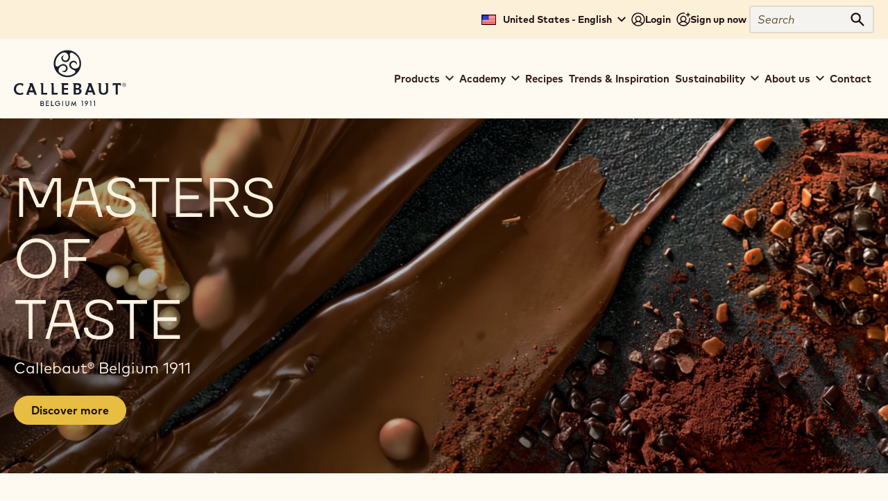

--- FILE ---
content_type: text/html; charset=UTF-8
request_url: https://www.callebaut.com/en-US?country=US
body_size: 14932
content:


<!doctype html>
<html lang="en-US" dir="ltr" data-brand="callebaut" data-nodetype="homepage_callebaut" prefix="og: https://ogp.me/ns#" class="no-js no-transitions">

  <head data-url="/en-US">
    <meta charset="utf-8" />
<script>
      (function(w,d,s,l,i){
        w[l]=w[l]||[];w[l].push({'gtm.start':new Date().getTime(),event:'gtm.js'});
        var f=d.getElementsByTagName(s)[0],j=d.createElement(s);
        j.async=true;
        j.src='https://load.data.callebaut.com/eymoonwdb.js?'+i;
        f.parentNode.insertBefore(j,f);
      })(window,document,'script','dataLayer','cqz50h=aWQ9R1RNLVdLSk1LWA%3D%3D&sort=desc');
    </script><noscript><style>form.antibot * :not(.antibot-message) { display: none !important; }</style>
</noscript><meta name="original_language" content="en" />
<meta name="language" content="en-US" />
<meta name="searchtype" content="content" />
<meta name="searchid" content="14074" />
<meta name="searchtargetaudience" content="artisans-chefs" />
<meta name="searchbrand" content="callebaut" />
<meta name="DC.Date.created" content="2025-08-11" />
<link rel="shortlink" href="https://www.callebaut.com/en-US" />
<link rel="canonical" href="https://www.callebaut.com/en-US" />
<meta name="Generator" content="Drupal 10 (https://www.drupal.org)" />
<meta name="MobileOptimized" content="width" />
<meta name="HandheldFriendly" content="true" />
<meta name="viewport" content="width=device-width, initial-scale=1.0" />
<meta name="searchpagetype" content="homepage_callebaut" />
<link rel="preload" href="https://www.callebaut.com/sites/default/files/styles/callebaut_homepage_intro/public/2025-08/Callebaut%20Chocolate%20Belgium%201911.jpg.webp?h=7849835a&amp;itok=qwNHIJNa" as="image" media="(min-width: 569px)" />
<link rel="preload" href="https://www.callebaut.com/sites/default/files/styles/callebaut_homepage_intro_responsive/public/2025-08/Callebaut%20Chocolate%20Belgium%201911_0.jpg.webp?h=3cf421d1&amp;itok=D7wKUXOC" as="image" media="(max-width: 568px)" />
<link rel="apple-touch-icon" sizes="180x180" href="/themes/custom/callebaut/favicon/apple-touch-icon.png" />
<link rel="icon" type="image/png" sizes="32x32" href="/themes/custom/callebaut/favicon/favicon-32x32.png" />
<link rel="icon" type="image/png" sizes="16x16" href="/themes/custom/callebaut/favicon/favicon-16x16.png" />
<link rel="manifest" href="/themes/custom/callebaut/favicon/site.webmanifest" />
<link rel="mask-icon" href="/themes/custom/callebaut/favicon/safari-pinned-tab.svg" color="#191d2a" />
<meta name="theme-color" content="#f4f3ef" />
<link rel="icon" href="/themes/custom/callebaut/favicon.ico" type="image/vnd.microsoft.icon" />
<link rel="alternate" hreflang="en" href="https://www.callebaut.com/en" />
<link rel="alternate" hreflang="en-RO" href="https://www.callebaut.com/en-RO" />
<link rel="alternate" hreflang="en-GB" href="https://www.callebaut.com/en-GB" />
<link rel="alternate" hreflang="en-CA" href="https://www.callebaut.com/en-CA" />
<link rel="alternate" hreflang="en-IN" href="https://www.callebaut.com/en-IN" />
<link rel="alternate" hreflang="en-AE" href="https://www.callebaut.com/en-AE" />
<link rel="alternate" hreflang="en-SG" href="https://www.callebaut.com/en-SG" />
<link rel="alternate" hreflang="en-ZA" href="https://www.callebaut.com/en-ZA" />
<link rel="alternate" hreflang="en-US" href="https://www.callebaut.com/en-US" />
<link rel="alternate" hreflang="zh-CN" href="https://www.callebaut.com/zh-CN" />
<link rel="alternate" hreflang="cs-CZ" href="https://www.callebaut.com/cs-CZ" />
<link rel="alternate" hreflang="nl-BE" href="https://www.callebaut.com/nl-BE" />
<link rel="alternate" hreflang="nl-NL" href="https://www.callebaut.com/nl-NL" />
<link rel="alternate" hreflang="fr-BE" href="https://www.callebaut.com/fr-BE" />
<link rel="alternate" hreflang="fr-CA" href="https://www.callebaut.com/fr-CA" />
<link rel="alternate" hreflang="fr-FR" href="https://www.callebaut.com/fr-FR" />
<link rel="alternate" hreflang="fr-MA" href="https://www.callebaut.com/fr-MA" />
<link rel="alternate" hreflang="fr-CH" href="https://www.callebaut.com/fr-CH" />
<link rel="alternate" hreflang="de-DE" href="https://www.callebaut.com/de-DE" />
<link rel="alternate" hreflang="de-CH" href="https://www.callebaut.com/de-CH" />
<link rel="alternate" hreflang="it-IT" href="https://www.callebaut.com/it-IT" />
<link rel="alternate" hreflang="ja-JP" href="https://www.callebaut.com/ja-JP" />
<link rel="alternate" hreflang="ko-KR" href="https://www.callebaut.com/ko-KR" />
<link rel="alternate" hreflang="pl-PL" href="https://www.callebaut.com/pl-PL" />
<link rel="alternate" hreflang="pt-BR" href="https://www.callebaut.com/pt-BR" />
<link rel="alternate" hreflang="ru-RU" href="https://www.callebaut.com/ru-RU" />
<link rel="alternate" hreflang="es-CL" href="https://www.callebaut.com/es-CL" />
<link rel="alternate" hreflang="es-ES" href="https://www.callebaut.com/es-ES" />
<link rel="alternate" hreflang="es-MX" href="https://www.callebaut.com/es-MX" />
<link rel="alternate" hreflang="tr-TR" href="https://www.callebaut.com/tr-TR" />
<link rel="alternate" hreflang="uk-UA" href="https://www.callebaut.com/uk-UA" />

    <title>Home Page | callebaut.com</title>

        
    <link rel="stylesheet" media="all" href="/sites/default/files/css/css_7gX-FhxN-G-jxhMwdhUjMh_z3oIu1GHgwtke7AMuoWU.css?delta=0&amp;language=en-US&amp;theme=callebaut&amp;include=eJyNjjEOAyEMBD8UK28yxndYMRgZoyi_D4l0HcVVW8zsaglVOeGM58EY0xnIWnCLjo6nYy8DFrWKIZTU6DUedKPzD6EQ5XuFKoO24vTBG3CYBTt0t2obXKxyx3MNXGgj_QRp4Xbd3TlueVLkBO_CzmFpfqBaRt3IQyWvRaDAL9o2hxg" />

    <script>
      document.documentElement.classList.remove('no-js');
      document.documentElement.classList.add('js');
    </script>
    

        <link rel="preload" href="https://hello.myfonts.net/count/3ff07c" as="style" onload="this.onload=null;this.rel='stylesheet'">
    <noscript><link rel="stylesheet" href="https://hello.myfonts.net/count/3ff07c"></noscript>
  </head>

  <body class="brand-callebaut frontpage node--type-homepage-callebaut">
    <noscript><iframe src="https://load.data.callebaut.com/ns.html?id=GTM-WKJMKX" height="0" width="0" style="display:none;visibility:hidden"></iframe></noscript>
      <div class="dialog-off-canvas-main-canvas" data-off-canvas-main-canvas>
    


<div class="site-wrapper">
  <div class="page-wrapper">

    <a href="#main-content" class="skip-link noindex">
      Skip to main content
    </a>

                
              
<div class="js-site-header-detector"
     style="position: absolute; height: 1rem; top: 0; left: 0; pointer-events: none;">
</div>

<header class="site-header js-site-header noindex" role="banner">
  <div class="site-header__inner">

        



<div class="desktop-header">

    <div class="desktop-topbar js-desktop-topbar">
    <div class="desktop-topbar__inner">

      <div class="desktop-topbar__main">

        
                  <div class="desktop-topbar__regionselect">
            <button type="button" class="desktop-topbar-language-switch-link js-language-switch-link js-regionselect-toggle">
              <span class="desktop-topbar-language-switch-link__inner">
                <span>
                  <span data-flag data-country="US"></span>
                  United States - English
                </span>
                <svg width="12" height="12" viewBox="0 0 12 12" aria-hidden="true" focusable="false"><path d="m6 9.7-6-6 1.4-1.4L6 6.9l4.6-4.6L12 3.7l-6 6Z" /></svg>

              </span>
            </button>
          </div>
        
                  <div class="desktop-topbar__actions">
            
  

<nav class="user-menu-block" aria-label="User">
      

  <div class="js-add-link-destination user-menu-block__links-holder">

          <a href="/en-US/user/login" class="user-menu-block__link user-menu-block__link--login">
        <svg width="20" height="20" viewBox="0 0 20 20" aria-hidden="true" focusable="false"><path d="M10 .25A9.756 9.756 0 0 0 .992 6.269a9.751 9.751 0 0 0 7.105 13.293 9.75 9.75 0 0 0 11.652-9.563A9.76 9.76 0 0 0 10 .25ZM4.945 16.516a5.995 5.995 0 0 1 7.937-2.031 5.997 5.997 0 0 1 2.173 2.031 8.233 8.233 0 0 1-10.11 0ZM7 9.25a3 3 0 0 1 5.942-.586 2.997 2.997 0 0 1-1.276 3.079 2.996 2.996 0 0 1-3.788-.373 3 3 0 0 1-.879-2.121Zm9.165 6.226a7.469 7.469 0 0 0-3.381-2.695 4.499 4.499 0 0 0 1.468-5.009 4.5 4.5 0 1 0-7.036 5.009 7.476 7.476 0 0 0-3.381 2.695 8.245 8.245 0 0 1-1.361-8.862 8.252 8.252 0 1 1 13.693 8.862Z" /></svg>

        <span class="user-menu-block__link-inner">
          Login
        </span>
      </a>
    
          <span class="user-menu-block__separator">
        or
      </span>
    
          <a href="/en-US/user/register" class="user-menu-block__link user-menu-block__link--register" data-registration-source="user_menu_block">
        <svg width="20" height="20" viewBox="0 0 20 20" aria-hidden="true" focusable="false"><path d="M13.742 3.257a.749.749 0 0 1 .75-.75h1.5v-1.5a.749.749 0 1 1 1.5 0v1.5h1.5a.749.749 0 1 1 0 1.5h-1.5v1.5a.749.749 0 1 1-1.5 0v-1.5h-1.5a.749.749 0 0 1-.75-.75Zm5.865 5.127A9.743 9.743 0 1 1 11.616.392a.746.746 0 0 1 .609.862.746.746 0 0 1-.856.617 8.258 8.258 0 0 0-9.626 8.136 8.21 8.21 0 0 0 2.085 5.476 7.464 7.464 0 0 1 3.381-2.695 4.499 4.499 0 0 1-1.468-5.009 4.5 4.5 0 1 1 7.036 5.009 7.476 7.476 0 0 1 3.381 2.695 8.21 8.21 0 0 0 2.085-5.476 8.35 8.35 0 0 0-.114-1.376.746.746 0 0 1 .34-.765.755.755 0 0 1 .569-.096.758.758 0 0 1 .468.338.737.737 0 0 1 .102.276Zm-9.615 3.873a3 3 0 0 0 .586-5.942 2.997 2.997 0 0 0-3.079 1.276 2.996 2.996 0 0 0 .373 3.788 3 3 0 0 0 2.121.879Zm0 6a8.213 8.213 0 0 0 5.055-1.734 6.006 6.006 0 0 0-5.055-2.768 5.997 5.997 0 0 0-5.055 2.768 8.206 8.206 0 0 0 5.055 1.734Z" /></svg>

        <span class="user-menu-block__link-inner">
          Sign up now
        </span>
      </a>
    
  </div>


  </nav>


          </div>
        
                  <div class="desktop-topbar__search">
            
  

<div class="block block-cacom-search block-cacom-search-search-form-block">
  
    
      
<form action="https://www.callebaut.com/en-US/search/all" method="get" class="search-form">
  <div class="search-form__field">
    <label>
      <span class="visually-hidden">Search</span>
      <input type="search" name="query" autocomplete="off" autocorrect="off" autocapitalize="off" spellcheck="false" value="" placeholder="Search">
    </label>
  </div>
  <div class="search-form__action">
    <button type="submit" class="search-form__action-button">
      <span class="search-form__action-button-label">Search</span>
      <span class="search-form__action-button-icon"><svg width="22" height="22" viewBox="0 0 22 22" aria-hidden="true" focusable="false">
  <path d="m21.1 19.4-6.3-6.3c1-1.3 1.5-2.9 1.5-4.7C16.3 4 12.8.5 8.4.5S.5 4 .5 8.4s3.5 7.9 7.9 7.9c1.8 0 3.3-.5 4.7-1.5l6.3 6.3c.2.2.5.4.9.4.3 0 .6-.1.9-.4.4-.5.4-1.2-.1-1.7zM8.4 13.9c-3 0-5.5-2.4-5.5-5.5 0-3 2.4-5.5 5.5-5.5 3 0 5.5 2.4 5.5 5.5s-2.4 5.5-5.5 5.5z" />
</svg>
</span>
    </button>
  </div>
</form>

  </div>


          </div>
        
      </div>

    </div>
  </div>
  
    <div class="desktop-mainbar js-desktop-navbar">
    <div class="desktop-mainbar__inner">

      <div class="desktop-mainbar__blocks">

                <div class="desktop-mainbar__logo-block">
          <div class="desktop-mainbar__logo">
                          <a class="desktop-mainbar__logo-link" href="/en-US" rel="home">
                            <span class="desktop-mainbar__logo-holder">
                  <img class="desktop-mainbar__logo-image" src="/themes/custom/callebaut/assets/img/logos/callebaut-site-logo--full.svg" alt="Callebaut. Belgium 1911." width="110" height="56" />
                  <img class="desktop-mainbar__logo-image-mark" src="/themes/custom/callebaut/assets/img/logos/callebaut-site-logo--mark.svg" alt="Callebaut." width="58" height="58" />
                </span>
                          </a>
                      </div>
        </div>
        
                          <div class="desktop-mainbar__nav-block">
            
  

<nav role="navigation" aria-label="Main navigation Callebaut" class="block block-menu navigation menu--main-navigation-callebaut js-menu-main">
          
  <h2 class="visually-hidden">Main navigation Callebaut</h2>
  

        
    
          <ul data-region="header_mainnavigation" class="mainmenu js-mainmenu">
      
                <li class="mainmenu-item js-mainmenu-item mainmenu-item--expanded">
        <span>Products</span>
                      
          <div class="mainmenu-sub-holder js-mainmenu-subholder">
        <ul class="mainmenu-sub">
      
                <li class="mainmenu-item js-mainmenu-item">
        <a href="/en-US/products/catalogue?brands%5B301%5D=301" data-drupal-link-query="{&quot;brands&quot;:{&quot;301&quot;:&quot;301&quot;}}" data-drupal-link-system-path="node/3375">Product catalogue</a>
              </li>
                <li class="mainmenu-item js-mainmenu-item">
        <a href="/en-US/products/taste-wheel" data-drupal-link-system-path="node/463">Callebaut Taste Wheel™</a>
              </li>
                <li class="mainmenu-item js-mainmenu-item">
        <a href="/en-US/products/category" data-drupal-link-system-path="node/14084">By category</a>
              </li>
                <li class="mainmenu-item js-mainmenu-item">
        <a href="/en-US/products/discover-our-newest-products" data-drupal-link-system-path="node/15294">Newest products</a>
              </li>
    
            </ul>
      </div>
    
  
              </li>
                <li class="mainmenu-item js-mainmenu-item mainmenu-item--expanded">
        <span>Academy</span>
                      
          <div class="mainmenu-sub-holder js-mainmenu-subholder">
        <ul class="mainmenu-sub">
      
                <li class="mainmenu-item js-mainmenu-item">
        <a href="/en-US/callebaut-chocolate-academy" data-drupal-link-system-path="node/14064">About our Academy</a>
              </li>
                <li class="mainmenu-item js-mainmenu-item">
        <a href="/en-US/callebaut-chocolate-academy/courses/in-person-courses" data-drupal-link-system-path="node/421">In-person courses</a>
              </li>
                <li class="mainmenu-item js-mainmenu-item">
        <a href="/en-US/callebaut-chocolate-academy/teaser-online-courses" data-drupal-link-system-path="node/15278">Online courses</a>
              </li>
                <li class="mainmenu-item js-mainmenu-item">
        <a href="/en-US/callebaut-chocolate-academy/tutorials" data-drupal-link-system-path="node/3314">Tutorials</a>
              </li>
                <li class="mainmenu-item js-mainmenu-item">
        <a href="/en-US/callebaut-chocolate-academy/chefs-articles" data-drupal-link-system-path="node/8005">Chef articles</a>
              </li>
                <li class="mainmenu-item js-mainmenu-item">
        <a href="/en-US/callebaut-chocolate-academy/locations" data-drupal-link-system-path="node/422">Our locations</a>
              </li>
                <li class="mainmenu-item js-mainmenu-item">
        <a href="/en-US/callebaut-chocolate-academy/chefs" data-drupal-link-system-path="node/15">Our chefs</a>
              </li>
    
            </ul>
      </div>
    
  
              </li>
                <li class="mainmenu-item js-mainmenu-item">
        <a href="/en-US/recipes" data-drupal-link-system-path="node/3376">Recipes</a>
              </li>
                <li class="mainmenu-item js-mainmenu-item">
        <a href="/en-US/trends-and-inspiration" data-drupal-link-system-path="node/14070">Trends &amp; Inspiration</a>
              </li>
                <li class="mainmenu-item js-mainmenu-item mainmenu-item--expanded">
        <span>Sustainability</span>
                      
          <div class="mainmenu-sub-holder js-mainmenu-subholder">
        <ul class="mainmenu-sub">
      
                <li class="mainmenu-item js-mainmenu-item">
        <a href="/en-US/sustainability" data-drupal-link-system-path="node/14065">Our commitments</a>
              </li>
                <li class="mainmenu-item js-mainmenu-item">
        <a href="/en-US/sustainability/traceability" data-drupal-link-system-path="node/14087">Traceability</a>
              </li>
    
            </ul>
      </div>
    
  
              </li>
                <li class="mainmenu-item js-mainmenu-item mainmenu-item--expanded">
        <span>About us</span>
                      
          <div class="mainmenu-sub-holder js-mainmenu-subholder">
        <ul class="mainmenu-sub">
      
                <li class="mainmenu-item js-mainmenu-item">
        <a href="/en-US/about-us/masters-of-taste/we-are-masters-of-taste" data-drupal-link-system-path="node/13837">What we stand for</a>
              </li>
                <li class="mainmenu-item js-mainmenu-item">
        <a href="/en-US/about-us/history" data-drupal-link-system-path="node/4252">Our story</a>
              </li>
                <li class="mainmenu-item js-mainmenu-item">
        <a href="/en-US/about-us/beantobar" data-drupal-link-system-path="node/2852">How we make chocolate</a>
              </li>
    
            </ul>
      </div>
    
  
              </li>
                <li class="mainmenu-item js-mainmenu-item">
        <a href="/en-US/cacom-contact/contact-select-form" data-drupal-link-system-path="cacom-contact/contact-select-form">Contact</a>
              </li>
    
          </ul>
    
  


  </nav>


          </div>
                
      </div>

    </div>
  </div>
  
</div>
    
        



<div class="mobile-header">

    <div class="mobile-header__content">
    <div class="mobile-header__content-inner">

            <div class="mobile-header__logo-zone">
        <div class="mobile-header__logo">
                      <a class="mobile-header__logo-link" href="/en-US" rel="home" lang="en">
                      <span class="mobile-header__logo-holder">
              <img class="mobile-header__logo-image" src="/themes/custom/callebaut/assets/img/logos/callebaut-site-logo--full.svg" alt="Callebaut. Belgium 1911." width="110" height="56" lang="en" />
              <img class="mobile-header__logo-image-mark" src="/themes/custom/callebaut/assets/img/logos/callebaut-site-logo--mark.svg" alt="Callebaut." width="58" height="58" />
            </span>
                      </a>
                  </div>
      </div>
      
            
                    <div class="mobile-header__navigation-zone">
          <button type="button" class="mobile-header__navigation-toggle js-navigation-toggle">
            <span class="visually-hidden">Toggle main navigation</span>
            <svg width="24" height="24" viewBox="0 0 24 24" aria-hidden="true" focusable="false">
  <path d="M2.4 2.1c-.9 0-1.7.8-1.7 1.7s.8 1.7 1.7 1.7h19.3c.9 0 1.7-.8 1.7-1.7s-.8-1.7-1.7-1.7H2.4zm0 8.2c-.9 0-1.7.8-1.7 1.7 0 .9.8 1.7 1.7 1.7h19.3c.9 0 1.7-.8 1.7-1.7 0-.9-.8-1.7-1.7-1.7H2.4zm0 8.2c-.9 0-1.7.8-1.7 1.7s.8 1.7 1.7 1.7h19.3c.9 0 1.7-.8 1.7-1.7s-.8-1.7-1.7-1.7H2.4z" />
</svg>

          </button>
        </div>
            
    </div>
  </div>
  
</div>
    
  </div>
</header>
        
        <main id="main-content" role="main" class="content-wrapper"> 
      
        <header class="visually-hidden">
    
  

<div id="block-callebaut-pagetitle" class="block block-core block-page-title-block page-title-block">
      

  <h1>
<span>Home Page</span>
</h1>


  </div>


  </header>

      <div class="page-content">
                  
  

<div id="block-callebaut-content" class="block block-system block-system-main-block">
  
    
      




<article data-history-node-id="14074" class="node-main">
  <div class="node-main-inner">

        

  

    





  

        



<header class="page-graphic-intro" data-background="true" data-mobile-background-image="true" data-mobile-background-video="false" data-alt-foreground="false" data-overlay="true" data-has-text="true" data-has-image="false" data-has-breadcrumb="false">

      
    <div class="page-graphic-intro__main">

              <div class="page-graphic-intro__background-block">

                  <div class="page-graphic-intro__background-media-holder" data-type="image-desktop">
            


  <div class="field--name-field-intro-background-image field--type-image">
                  
  
  <picture>
                  <source srcset="/sites/default/files/styles/callebaut_homepage_intro/public/2025-08/Callebaut%20Chocolate%20Belgium%201911.jpg.webp?h=7849835a&amp;itok=qwNHIJNa 1x" media="all and (min-width: 569px)" type="image/webp" width="1906" height="853"/>
              <source srcset="/sites/default/files/styles/callebaut_homepage_intro_responsive/public/2025-08/Callebaut%20Chocolate%20Belgium%201911.jpg.webp?h=7849835a&amp;itok=KqywZIch 1x" media="all and (max-width: 568px)" type="image/webp" width="820" height="367"/>
                  
<img loading="eager" width="1906" height="853" src="/sites/default/files/styles/callebaut_homepage_intro_fallback/public/2025-08/Callebaut%20Chocolate%20Belgium%201911.jpg?h=7849835a&amp;itok=nTcorf87" alt="Callebaut Chocolate Belgium 1911" />

  </picture>


            </div>

          </div>
        
                  <div class="page-graphic-intro__background-media-holder" data-type="image-responsive">
            


  <div class="field--name-field-intro-background-image-res field--type-image">
                  
  
  <picture>
                  <source srcset="/sites/default/files/styles/callebaut_homepage_intro/public/2025-08/Callebaut%20Chocolate%20Belgium%201911_0.jpg.webp?h=3cf421d1&amp;itok=t41JR37N 1x" media="all and (min-width: 569px)" type="image/webp" width="962" height="853"/>
              <source srcset="/sites/default/files/styles/callebaut_homepage_intro_responsive/public/2025-08/Callebaut%20Chocolate%20Belgium%201911_0.jpg.webp?h=3cf421d1&amp;itok=D7wKUXOC 1x" media="all and (max-width: 568px)" type="image/webp" width="820" height="727"/>
                  
<img loading="eager" width="962" height="853" src="/sites/default/files/styles/callebaut_homepage_intro_fallback/public/2025-08/Callebaut%20Chocolate%20Belgium%201911_0.jpg?h=3cf421d1&amp;itok=IKWoi8VM" alt="Callebaut Chocolate Belgium 1911" />

  </picture>


            </div>

          </div>
        
                  <div class="page-graphic-intro__background-media-holder" data-type="video-desktop">
              
        

    <video muted loop playsinline poster="https://www.callebaut.com/sites/default/files/styles/page_intro_background/public/2025-08/Callebaut%20Chocolate%20Belgium%201911.jpg.webp?itok=wjpjNUdq" class="js-background-video">
      <source data-src="https://www.callebaut.com/sites/default/files/2025-09/Callebaut%20Masters%20of%20Taste%20Animation_4.mp4" type="video/mp4">
    </video>

  
          </div>
        
        
      </div>
        
        <div class="page-graphic-intro__content-block">

                  
            <div class="page-graphic-intro__content-block-main">
        <div class="page-graphic-intro__content-block-main-inner">

          
          <div class="page-graphic-intro__title-block">
            <h1 class="page-graphic-intro__title">
              Masters<br>
of<br>
Taste
            </h1>
          </div>

                      <div class="page-graphic-intro__content-columns">

                                          
                                            <div class="page-graphic-intro__content-column page-graphic-intro__content-column--content">

                  
                  
                                      <div class="page-graphic-intro__intro-text">
                      <div class="text-content">
                        <p>Callebaut® Belgium 1911</p>
                      </div>
                    </div>
                  
                                      <div class="page-graphic-intro__cta-block">
                      
  <div class="intro-cta-links">

          <div class="intro-cta-link">

        
        <a href="/en-US/about-us/masters-of-taste" target="">          <span>
            Discover more
          </span>
        </a>

      </div>
    
  </div>

                    </div>
                  
                  
                  
                  
                </div>
                            
            </div>
          
        </div>
      </div>
      
    </div>
    
  </div>
  
</header>
  <div class="page-messages-wrapper">
    
<div data-drupal-messages-fallback class="hidden"></div>

  </div>
  
    
        <div class="page-messages-wrapper">
      
<div data-drupal-messages-fallback class="hidden"></div>

    </div>
    
            
            
            
              <div class="node-main-content">
        



<div class="page-paragraphs field--name-field-main-content field--type-entity-reference-revisions">
      







<article class="paragraph paragraph--defaultspacing paragraph--type--graphic-tiles paragraph--view-mode--default p-graphic-tiles" date-tile-count="3" data-has-header="false" data-show-decorations="false">
  <div class="p-graphic-tiles__inner">

            
        <div class="p-graphic-tiles__content">
      <div class="p-graphic-tiles__content-inner">
        


  <div class="p-graphic-tiles-itemlist-block">

    <ul class="p-graphic-tiles-itemlist" data-count="3">
              <li class="p-graphic-tiles-itemlist__item">
          





<article class="paragraph paragraph--type--graphic-tile paragraph--view-mode--default p-graphic-tile js-p-graphic-tile" data-viewmode="default" data-has-mobile-image="false">
  <div class="p-graphic-tile__inner">

        <div class="p-graphic-tile__media-block">

              <div class="p-graphic-tile__image-holder">
          


  <div class="field--name-field-img field--type-image">
                  
  
  <picture>
                  <source srcset="/sites/default/files/styles/paragraph_graphic_tile/public/2025-09/Products%20Callebaut%20Chocolate_portrait.jpg.webp?itok=LEzecN3Z 1x" media="all and (min-width: 569px)" type="image/webp" width="840" height="686"/>
              <source srcset="/sites/default/files/styles/paragraph_graphic_tile_responsive/public/2025-09/Products%20Callebaut%20Chocolate_portrait.jpg.webp?itok=kWqouLYa 1x" media="all and (max-width: 568px)" type="image/webp" width="520" height="425"/>
                  
<img loading="lazy" width="840" height="686" src="/sites/default/files/styles/paragraph_graphic_tile_fallback/public/2025-09/Products%20Callebaut%20Chocolate_portrait.jpg?itok=ZFyLrPLo" alt="Products Callebaut Chocolate" />

  </picture>


            </div>

        </div>
      
      
      
    </div>
    
        <div class="p-graphic-tile__content-block">
      <div class="p-graphic-tile__content-block-inner">

                <div class="p-graphic-tile__title-holder">

          
                      <h2 class="p-graphic-tile__title">
              Products
            </h2>
          
        </div>
        
        <div class="p-graphic-tile__content-holder">

                      <div class="p-graphic-tile__text-block">
              Explore the chocolate and ingredients trusted by chefs across the world.
            </div>
          
          

                      <div class="p-graphic-tile__cta-block">
              <a href="/chocolate-cocoa-nuts" class="p-graphic-tile__cta-link">
                <span>
                  Find Products
                </span>
              </a>
            </div>
          
                      <a class="p-graphic-tile__cta-block-overlay-link" href="/chocolate-cocoa-nuts" aria-hidden="true" tabindex="-1">
              <span class="visually-hidden">
                Find Products
              </span>
            </a>
          
        </div>

      </div>
    </div>
    
              <a class="p-graphic-tile__overlay-link" href="/chocolate-cocoa-nuts" aria-hidden="true" tabindex="-1">
        <span class="visually-hidden">
          Find Products
        </span>
      </a>
        
  </div>
</article>

        </li>
              <li class="p-graphic-tiles-itemlist__item">
          





<article class="paragraph paragraph--type--graphic-tile paragraph--view-mode--default p-graphic-tile js-p-graphic-tile" data-viewmode="default" data-has-mobile-image="false">
  <div class="p-graphic-tile__inner">

        <div class="p-graphic-tile__media-block">

              <div class="p-graphic-tile__image-holder">
          


  <div class="field--name-field-img field--type-image">
                  
  
  <picture>
                  <source srcset="/sites/default/files/styles/paragraph_graphic_tile/public/2025-09/Callebaut%20Chocolate%20Academy.jpg.webp?itok=z48C1AaK 1x" media="all and (min-width: 569px)" type="image/webp" width="840" height="311"/>
              <source srcset="/sites/default/files/styles/paragraph_graphic_tile_responsive/public/2025-09/Callebaut%20Chocolate%20Academy.jpg.webp?itok=3JtLGLnL 1x" media="all and (max-width: 568px)" type="image/webp" width="520" height="193"/>
                  
<img loading="lazy" width="840" height="311" src="/sites/default/files/styles/paragraph_graphic_tile_fallback/public/2025-09/Callebaut%20Chocolate%20Academy.jpg?itok=_Odno9-Y" alt="Callebaut Chocolate Academy" />

  </picture>


            </div>

        </div>
      
      
      
    </div>
    
        <div class="p-graphic-tile__content-block">
      <div class="p-graphic-tile__content-block-inner">

                <div class="p-graphic-tile__title-holder">

          
                      <h2 class="p-graphic-tile__title">
              Academy
            </h2>
          
        </div>
        
        <div class="p-graphic-tile__content-holder">

                      <div class="p-graphic-tile__text-block">
              Master new techniques, anytime, anywhere— in-person and online.
            </div>
          
          

                      <div class="p-graphic-tile__cta-block">
              <a href="/en-US/callebaut-chocolate-academy" class="p-graphic-tile__cta-link">
                <span>
                  Visit Academy
                </span>
              </a>
            </div>
          
                      <a class="p-graphic-tile__cta-block-overlay-link" href="/en-US/callebaut-chocolate-academy" aria-hidden="true" tabindex="-1">
              <span class="visually-hidden">
                Visit Academy
              </span>
            </a>
          
        </div>

      </div>
    </div>
    
              <a class="p-graphic-tile__overlay-link" href="/en-US/callebaut-chocolate-academy" aria-hidden="true" tabindex="-1">
        <span class="visually-hidden">
          Visit Academy
        </span>
      </a>
        
  </div>
</article>

        </li>
              <li class="p-graphic-tiles-itemlist__item">
          





<article class="paragraph paragraph--type--graphic-tile paragraph--view-mode--default p-graphic-tile js-p-graphic-tile" data-viewmode="default" data-has-mobile-image="false">
  <div class="p-graphic-tile__inner">

        <div class="p-graphic-tile__media-block">

              <div class="p-graphic-tile__image-holder">
          


  <div class="field--name-field-img field--type-image">
                  
  
  <picture>
                  <source srcset="/sites/default/files/styles/paragraph_graphic_tile/public/2025-09/Recipes%20Callebaut.jpg.webp?itok=0W7FaXIS 1x" media="all and (min-width: 569px)" type="image/webp" width="840" height="840"/>
              <source srcset="/sites/default/files/styles/paragraph_graphic_tile_responsive/public/2025-09/Recipes%20Callebaut.jpg.webp?itok=o6Yuc9Ii 1x" media="all and (max-width: 568px)" type="image/webp" width="520" height="520"/>
                  
<img loading="lazy" width="840" height="840" src="/sites/default/files/styles/paragraph_graphic_tile_fallback/public/2025-09/Recipes%20Callebaut.jpg?itok=O_Fmwleb" alt="Recipes Callebaut" />

  </picture>


            </div>

        </div>
      
      
      
    </div>
    
        <div class="p-graphic-tile__content-block">
      <div class="p-graphic-tile__content-block-inner">

                <div class="p-graphic-tile__title-holder">

          
                      <h2 class="p-graphic-tile__title">
              Recipes
            </h2>
          
        </div>
        
        <div class="p-graphic-tile__content-holder">

                      <div class="p-graphic-tile__text-block">
              Create your next masterpiece with Callebaut® chocolate and ingredients.
            </div>
          
          

                      <div class="p-graphic-tile__cta-block">
              <a href="/en-US/recipes" class="p-graphic-tile__cta-link">
                <span>
                  Browse Recipes
                </span>
              </a>
            </div>
          
                      <a class="p-graphic-tile__cta-block-overlay-link" href="/en-US/recipes" aria-hidden="true" tabindex="-1">
              <span class="visually-hidden">
                Browse Recipes
              </span>
            </a>
          
        </div>

      </div>
    </div>
    
              <a class="p-graphic-tile__overlay-link" href="/en-US/recipes" aria-hidden="true" tabindex="-1">
        <span class="visually-hidden">
          Browse Recipes
        </span>
      </a>
        
  </div>
</article>

        </li>
          </ul>
  
  </div>

      </div>
    </div>
    
  </div>
</article>

      





  
  <article class="paragraph paragraph--defaultspacing paragraph--type--automatic-course-block paragraph--view-mode--default p-autocourseblock" data-count="3">
    <div class="p-autocourseblock__inner">

                    <header class="p-autocourseblock__header-block">
          <div class="p-autocourseblock__header-block-inner">
            <div class="p-autocourseblock__header-block-content">

                              <h2 class="paragraph__title">
                  Keep learning with our Academy
                </h2>
              
                              <div class="paragraph__text">
                  <div class="text-content">
                    Chef-led courses to sharpen taste and technique. Get started today.
                  </div>
                </div>
              
            </div>
          </div>
        </header>
            
            <div class="p-autocourseblock__content-block">
        <div class="p-autocourseblock__content-block-inner">

                      <div class="p-autocourseblock__items-block">
              
      

<div class="node-teasers-wrapper" data-count="3">

<div class="item-list"><ul class="node-teasers-list"><li>




<article class="course-teaser" data-type="course">
  <div class="course-teaser__inner">

        <div class="course-teaser__image-block">
      <div class="course-teaser__image-block-inner">

        <div class="course-teaser__graphic-holder ">
                      <div class="course-teaser__graphic-background">
              


  <div class="field--name-field-teaser-image field--type-image">
                  
  
  <picture>
                  <source srcset="/sites/default/files/styles/teaser_overview_image/public/2025-09/Panning%202.0-min.jpg.webp?h=c1d38981&amp;itok=IoFXAgTk 1x" media="all and (min-width: 569px)" type="image/webp" width="560" height="420"/>
              <source srcset="/sites/default/files/styles/teaser_overview_image_responsive/public/2025-09/Panning%202.0-min.jpg.webp?h=c1d38981&amp;itok=zPOGRqD2 1x" media="all and (max-width: 568px)" type="image/webp" width="380" height="285"/>
                  
<img loading="eager" width="560" height="420" src="/sites/default/files/styles/teaser_overview_image_fallback/public/2025-09/Panning%202.0-min.jpg?h=c1d38981&amp;itok=ULCzilaC" alt="open jar panning" />

  </picture>


            </div>

            </div>
                  </div>

                  <div class="course-teaser__image-overlay">
            <div class="course-teaser__image-overlay-location">
              <svg width="16" height="16" viewBox="0 0 16 16" aria-hidden="true" focusable="false">
  <path d="M7.5 14.2c.2.4.8.4 1 0 3.7-5.3 4.4-5.9 4.4-7.9 0-2.7-2.2-4.9-4.9-4.9S3.1 3.6 3.1 6.3c0 2 .7 2.6 4.4 7.9zM8 8.4c-1.1 0-2-.9-2-2s.9-2 2-2 2 .9 2 2-.9 2-2 2z" />
</svg>

              <span>Callebaut Chocolate Academy US</span>
            </div>
          </div>
        
      </div>
    </div>
    
        <div class="course-teaser__content-block">

      <h3 class="course-teaser__title">
        <a href="/en-US/callebaut-chocolate-academy/courses/in-person-courses/professional-panning-january">
          Professional Panning
        </a>
      </h3>

              <div class="course-teaser__meta">

                      <div class="course-teaser__meta-item">

              <div class="course-teaser__text-date">
                


  <div class="field--name-field-date-range field--type-daterange">
                  Jan 20 2026 - Jan 22 2026
            </div>

              </div>

            </div>
          
                      <div class="course-teaser__meta-item">

              <div class="course-teaser__level-display">
                                                                                                                                                                    <div class="course-teaser__level-graphic">
                                              <div class="course-teaser__level-graphic-item">
                          <svg width="14" height="14" viewBox="0 0 14 14" aria-hidden="true" focusable="false">
  <path d="M1 6.4c0 1.3.9 2.4 2.1 2.8.2 0 .3.2.3.3v3.6c2.2-.8 5.1-.8 7.2 0V9.5c0-.2.1-.3.3-.3.6-.2 1.1-.5 1.5-1 .4-.5.6-1.1.6-1.8 0-1.5-1.1-2.7-2.5-2.8-.2.6-.5 1.2-1 1.7-.3.3-.8-.2-.5-.5.4-.4.7-1 .8-1.6C9.6 1.8 8.4.8 7 .8s-2.6 1-2.8 2.5c.1.5.3 1.1.8 1.5.3.3-.2.8-.5.5-.5-.5-.8-1.1-1-1.7C2.1 3.7 1 5 1 6.4zm8.7 3.1c.4.1.3.8-.2.7-1.6-.4-3.5-.4-5.1 0-.4.1-.6-.6-.1-.7C6 9 8 9 9.7 9.5zM5.5 3.3c-.1.4-.8.3-.7-.1.1-1.1 1.1-2 2.2-2 .5 0 .5.7 0 .7-.8 0-1.4.6-1.5 1.4zM9.7 11c.4.1.3.8-.2.7-1.6-.4-3.5-.4-5.1 0-.4.1-.6-.6-.1-.7 1.7-.4 3.7-.4 5.4 0zM7 .1c1.7 0 3.1 1.2 3.5 2.8 1.8.2 3.2 1.7 3.2 3.5 0 1.5-1 2.9-2.4 3.4v3.8c0 .2-.3.4-.5.3-2.2-1-5.4-1-7.6 0-.3.1-.5-.1-.5-.3V9.8C1.3 9.3.3 7.9.3 6.4.3 4.6 1.7 3 3.5 2.9 3.9 1.3 5.3.1 7 .1z"></path>
</svg>

                        </div>
                                              <div class="course-teaser__level-graphic-item">
                          <svg width="14" height="14" viewBox="0 0 14 14" aria-hidden="true" focusable="false">
  <path d="M1 6.4c0 1.3.9 2.4 2.1 2.8.2 0 .3.2.3.3v3.6c2.2-.8 5.1-.8 7.2 0V9.5c0-.2.1-.3.3-.3.6-.2 1.1-.5 1.5-1 .4-.5.6-1.1.6-1.8 0-1.5-1.1-2.7-2.5-2.8-.2.6-.5 1.2-1 1.7-.3.3-.8-.2-.5-.5.4-.4.7-1 .8-1.6C9.6 1.8 8.4.8 7 .8s-2.6 1-2.8 2.5c.1.5.3 1.1.8 1.5.3.3-.2.8-.5.5-.5-.5-.8-1.1-1-1.7C2.1 3.7 1 5 1 6.4zm8.7 3.1c.4.1.3.8-.2.7-1.6-.4-3.5-.4-5.1 0-.4.1-.6-.6-.1-.7C6 9 8 9 9.7 9.5zM5.5 3.3c-.1.4-.8.3-.7-.1.1-1.1 1.1-2 2.2-2 .5 0 .5.7 0 .7-.8 0-1.4.6-1.5 1.4zM9.7 11c.4.1.3.8-.2.7-1.6-.4-3.5-.4-5.1 0-.4.1-.6-.6-.1-.7 1.7-.4 3.7-.4 5.4 0zM7 .1c1.7 0 3.1 1.2 3.5 2.8 1.8.2 3.2 1.7 3.2 3.5 0 1.5-1 2.9-2.4 3.4v3.8c0 .2-.3.4-.5.3-2.2-1-5.4-1-7.6 0-.3.1-.5-.1-.5-.3V9.8C1.3 9.3.3 7.9.3 6.4.3 4.6 1.7 3 3.5 2.9 3.9 1.3 5.3.1 7 .1z"></path>
</svg>

                        </div>
                                          </div>
                    <div class="course-teaser__level-graphic-text">
                      Intermediate
                    </div>
                                                </div>

            </div>
          
        </div>
      
              <div class="course-teaser__author-teasers">
          
<article class="author-micro-teaser author-brand-callebaut" data-itemtype="author">
  <div class="author-micro-teaser__inner">

        <div class="author-micro-teaser__image-block">
      <div class="author-micro-teaser__image-holder">
        <div class="author-micro-teaser__image">
                      <img src="https://cdn-productdbimages.barry-callebaut.com/sites/default/files/styles/web_gm_callebaut-micro-teaser/public/externals/655f6b60df29d79950654df38d05fc11.jpg?itok=Z_r24QL3" alt="Russ Thayer" loading="lazy" />
                    <a class="author-micro-teaser__image-overlay-link" href="https://www.callebaut.com/en-US/callebaut-chocolate-academy/chefs/russ-thayer" aria-hidden="true" tabindex="-1">
            <span class="visually-hidden">Russ Thayer</span>
          </a>
        </div>
      </div>
    </div>
    
        <div class="author-micro-teaser__content-block">
      <div class="author-micro-teaser__name">
        <a href="https://www.callebaut.com/en-US/callebaut-chocolate-academy/chefs/russ-thayer">
          Russ Thayer
        </a>
      </div>
    </div>
    
  </div>
</article>

        </div>
      
      <div class="course-teaser__text-content">
        
      </div>

    </div>
    
        <a href="/en-US/callebaut-chocolate-academy/courses/in-person-courses/professional-panning-january" class="course-teaser__overlay-link" aria-hidden="true" tabindex="-1">
      <span class="visually-hidden">Professional Panning</span>
    </a>
    
  </div>
</article>
</li><li>




<article class="course-teaser" data-type="course">
  <div class="course-teaser__inner">

        <div class="course-teaser__image-block">
      <div class="course-teaser__image-block-inner">

        <div class="course-teaser__graphic-holder ">
                      <div class="course-teaser__graphic-background">
              


  <div class="field--name-field-teaser-image field--type-image">
                  
  
  <picture>
                  <source srcset="/sites/default/files/styles/teaser_overview_image/public/2025-12/_R4_0542-min.jpg.webp?itok=Ldt2OJ8P 1x" media="all and (min-width: 569px)" type="image/webp" width="560" height="560"/>
              <source srcset="/sites/default/files/styles/teaser_overview_image_responsive/public/2025-12/_R4_0542-min.jpg.webp?itok=9e4YLwa_ 1x" media="all and (max-width: 568px)" type="image/webp" width="380" height="380"/>
                  
<img loading="eager" width="560" height="560" src="/sites/default/files/styles/teaser_overview_image_fallback/public/2025-12/_R4_0542-min.jpg?itok=MYEwwF9C" alt="enrobed bonbons dark chocolate" />

  </picture>


            </div>

            </div>
                  </div>

                  <div class="course-teaser__image-overlay">
            <div class="course-teaser__image-overlay-location">
              <svg width="16" height="16" viewBox="0 0 16 16" aria-hidden="true" focusable="false">
  <path d="M7.5 14.2c.2.4.8.4 1 0 3.7-5.3 4.4-5.9 4.4-7.9 0-2.7-2.2-4.9-4.9-4.9S3.1 3.6 3.1 6.3c0 2 .7 2.6 4.4 7.9zM8 8.4c-1.1 0-2-.9-2-2s.9-2 2-2 2 .9 2 2-.9 2-2 2z" />
</svg>

              <span>Callebaut Chocolate Academy US</span>
            </div>
          </div>
        
      </div>
    </div>
    
        <div class="course-teaser__content-block">

      <h3 class="course-teaser__title">
        <a href="/en-US/callebaut-chocolate-academy/courses/in-person-courses/discovering-chocolate-february-2026">
          Discovering Chocolate
        </a>
      </h3>

              <div class="course-teaser__meta">

                      <div class="course-teaser__meta-item">

              <div class="course-teaser__text-date">
                


  <div class="field--name-field-date-range field--type-daterange">
                  Feb 24 2026 - Feb 26 2026
            </div>

              </div>

            </div>
          
                      <div class="course-teaser__meta-item">

              <div class="course-teaser__level-display">
                                                                                                                                                                    <div class="course-teaser__level-graphic">
                                              <div class="course-teaser__level-graphic-item">
                          <svg width="14" height="14" viewBox="0 0 14 14" aria-hidden="true" focusable="false">
  <path d="M1 6.4c0 1.3.9 2.4 2.1 2.8.2 0 .3.2.3.3v3.6c2.2-.8 5.1-.8 7.2 0V9.5c0-.2.1-.3.3-.3.6-.2 1.1-.5 1.5-1 .4-.5.6-1.1.6-1.8 0-1.5-1.1-2.7-2.5-2.8-.2.6-.5 1.2-1 1.7-.3.3-.8-.2-.5-.5.4-.4.7-1 .8-1.6C9.6 1.8 8.4.8 7 .8s-2.6 1-2.8 2.5c.1.5.3 1.1.8 1.5.3.3-.2.8-.5.5-.5-.5-.8-1.1-1-1.7C2.1 3.7 1 5 1 6.4zm8.7 3.1c.4.1.3.8-.2.7-1.6-.4-3.5-.4-5.1 0-.4.1-.6-.6-.1-.7C6 9 8 9 9.7 9.5zM5.5 3.3c-.1.4-.8.3-.7-.1.1-1.1 1.1-2 2.2-2 .5 0 .5.7 0 .7-.8 0-1.4.6-1.5 1.4zM9.7 11c.4.1.3.8-.2.7-1.6-.4-3.5-.4-5.1 0-.4.1-.6-.6-.1-.7 1.7-.4 3.7-.4 5.4 0zM7 .1c1.7 0 3.1 1.2 3.5 2.8 1.8.2 3.2 1.7 3.2 3.5 0 1.5-1 2.9-2.4 3.4v3.8c0 .2-.3.4-.5.3-2.2-1-5.4-1-7.6 0-.3.1-.5-.1-.5-.3V9.8C1.3 9.3.3 7.9.3 6.4.3 4.6 1.7 3 3.5 2.9 3.9 1.3 5.3.1 7 .1z"></path>
</svg>

                        </div>
                                          </div>
                    <div class="course-teaser__level-graphic-text">
                      Beginner
                    </div>
                                                </div>

            </div>
          
        </div>
      
              <div class="course-teaser__author-teasers">
          
<article class="author-micro-teaser author-brand-callebaut" data-itemtype="author">
  <div class="author-micro-teaser__inner">

        <div class="author-micro-teaser__image-block">
      <div class="author-micro-teaser__image-holder">
        <div class="author-micro-teaser__image">
                      <img src="https://cdn-productdbimages.barry-callebaut.com/sites/default/files/styles/web_gm_callebaut-micro-teaser/public/externals/5b238a5e36ce46523bbfa2039c8aea62.jpg?itok=P--d1Xdt" alt="Paul Yochum" loading="lazy" />
                    <a class="author-micro-teaser__image-overlay-link" href="https://www.callebaut.com/en-US/callebaut-chocolate-academy/chefs/Paul-Yochum" aria-hidden="true" tabindex="-1">
            <span class="visually-hidden">Paul Yochum</span>
          </a>
        </div>
      </div>
    </div>
    
        <div class="author-micro-teaser__content-block">
      <div class="author-micro-teaser__name">
        <a href="https://www.callebaut.com/en-US/callebaut-chocolate-academy/chefs/Paul-Yochum">
          Paul Yochum
        </a>
      </div>
    </div>
    
  </div>
</article>

        </div>
      
      <div class="course-teaser__text-content">
        
      </div>

    </div>
    
        <a href="/en-US/callebaut-chocolate-academy/courses/in-person-courses/discovering-chocolate-february-2026" class="course-teaser__overlay-link" aria-hidden="true" tabindex="-1">
      <span class="visually-hidden">Discovering Chocolate</span>
    </a>
    
  </div>
</article>
</li><li>




<article class="course-teaser" data-type="course">
  <div class="course-teaser__inner">

        <div class="course-teaser__image-block">
      <div class="course-teaser__image-block-inner">

        <div class="course-teaser__graphic-holder ">
                      <div class="course-teaser__graphic-background">
              


  <div class="field--name-field-teaser-image field--type-image">
                  
  
  <picture>
                  <source srcset="/sites/default/files/styles/teaser_overview_image/public/2025-10/bronze%20dots_0.jpg.webp?itok=KWq5KDi9 1x" media="all and (min-width: 569px)" type="image/webp" width="560" height="560"/>
              <source srcset="/sites/default/files/styles/teaser_overview_image_responsive/public/2025-10/bronze%20dots_0.jpg.webp?itok=WAz24scW 1x" media="all and (max-width: 568px)" type="image/webp" width="380" height="380"/>
                  
<img loading="eager" width="560" height="560" src="/sites/default/files/styles/teaser_overview_image_fallback/public/2025-10/bronze%20dots_0.jpg?itok=FSVwslv2" alt="bronze dots" />

  </picture>


            </div>

            </div>
                  </div>

                  <div class="course-teaser__image-overlay">
            <div class="course-teaser__image-overlay-location">
              <svg width="16" height="16" viewBox="0 0 16 16" aria-hidden="true" focusable="false">
  <path d="M7.5 14.2c.2.4.8.4 1 0 3.7-5.3 4.4-5.9 4.4-7.9 0-2.7-2.2-4.9-4.9-4.9S3.1 3.6 3.1 6.3c0 2 .7 2.6 4.4 7.9zM8 8.4c-1.1 0-2-.9-2-2s.9-2 2-2 2 .9 2 2-.9 2-2 2z" />
</svg>

              <span>Callebaut Chocolate Academy US</span>
            </div>
          </div>
        
      </div>
    </div>
    
        <div class="course-teaser__content-block">

      <h3 class="course-teaser__title">
        <a href="/en-US/callebaut-chocolate-academy/courses/in-person-courses/chocolate-different-angle-2">
          Chocolate From a Different Angle
        </a>
      </h3>

              <div class="course-teaser__meta">

                      <div class="course-teaser__meta-item">

              <div class="course-teaser__text-date">
                


  <div class="field--name-field-date-range field--type-daterange">
                  Mar 24 2026 - Mar 26 2026
            </div>

              </div>

            </div>
          
                      <div class="course-teaser__meta-item">

              <div class="course-teaser__level-display">
                                                                                                                                                                    <div class="course-teaser__level-graphic">
                                              <div class="course-teaser__level-graphic-item">
                          <svg width="14" height="14" viewBox="0 0 14 14" aria-hidden="true" focusable="false">
  <path d="M1 6.4c0 1.3.9 2.4 2.1 2.8.2 0 .3.2.3.3v3.6c2.2-.8 5.1-.8 7.2 0V9.5c0-.2.1-.3.3-.3.6-.2 1.1-.5 1.5-1 .4-.5.6-1.1.6-1.8 0-1.5-1.1-2.7-2.5-2.8-.2.6-.5 1.2-1 1.7-.3.3-.8-.2-.5-.5.4-.4.7-1 .8-1.6C9.6 1.8 8.4.8 7 .8s-2.6 1-2.8 2.5c.1.5.3 1.1.8 1.5.3.3-.2.8-.5.5-.5-.5-.8-1.1-1-1.7C2.1 3.7 1 5 1 6.4zm8.7 3.1c.4.1.3.8-.2.7-1.6-.4-3.5-.4-5.1 0-.4.1-.6-.6-.1-.7C6 9 8 9 9.7 9.5zM5.5 3.3c-.1.4-.8.3-.7-.1.1-1.1 1.1-2 2.2-2 .5 0 .5.7 0 .7-.8 0-1.4.6-1.5 1.4zM9.7 11c.4.1.3.8-.2.7-1.6-.4-3.5-.4-5.1 0-.4.1-.6-.6-.1-.7 1.7-.4 3.7-.4 5.4 0zM7 .1c1.7 0 3.1 1.2 3.5 2.8 1.8.2 3.2 1.7 3.2 3.5 0 1.5-1 2.9-2.4 3.4v3.8c0 .2-.3.4-.5.3-2.2-1-5.4-1-7.6 0-.3.1-.5-.1-.5-.3V9.8C1.3 9.3.3 7.9.3 6.4.3 4.6 1.7 3 3.5 2.9 3.9 1.3 5.3.1 7 .1z"></path>
</svg>

                        </div>
                                              <div class="course-teaser__level-graphic-item">
                          <svg width="14" height="14" viewBox="0 0 14 14" aria-hidden="true" focusable="false">
  <path d="M1 6.4c0 1.3.9 2.4 2.1 2.8.2 0 .3.2.3.3v3.6c2.2-.8 5.1-.8 7.2 0V9.5c0-.2.1-.3.3-.3.6-.2 1.1-.5 1.5-1 .4-.5.6-1.1.6-1.8 0-1.5-1.1-2.7-2.5-2.8-.2.6-.5 1.2-1 1.7-.3.3-.8-.2-.5-.5.4-.4.7-1 .8-1.6C9.6 1.8 8.4.8 7 .8s-2.6 1-2.8 2.5c.1.5.3 1.1.8 1.5.3.3-.2.8-.5.5-.5-.5-.8-1.1-1-1.7C2.1 3.7 1 5 1 6.4zm8.7 3.1c.4.1.3.8-.2.7-1.6-.4-3.5-.4-5.1 0-.4.1-.6-.6-.1-.7C6 9 8 9 9.7 9.5zM5.5 3.3c-.1.4-.8.3-.7-.1.1-1.1 1.1-2 2.2-2 .5 0 .5.7 0 .7-.8 0-1.4.6-1.5 1.4zM9.7 11c.4.1.3.8-.2.7-1.6-.4-3.5-.4-5.1 0-.4.1-.6-.6-.1-.7 1.7-.4 3.7-.4 5.4 0zM7 .1c1.7 0 3.1 1.2 3.5 2.8 1.8.2 3.2 1.7 3.2 3.5 0 1.5-1 2.9-2.4 3.4v3.8c0 .2-.3.4-.5.3-2.2-1-5.4-1-7.6 0-.3.1-.5-.1-.5-.3V9.8C1.3 9.3.3 7.9.3 6.4.3 4.6 1.7 3 3.5 2.9 3.9 1.3 5.3.1 7 .1z"></path>
</svg>

                        </div>
                                              <div class="course-teaser__level-graphic-item">
                          <svg width="14" height="14" viewBox="0 0 14 14" aria-hidden="true" focusable="false">
  <path d="M1 6.4c0 1.3.9 2.4 2.1 2.8.2 0 .3.2.3.3v3.6c2.2-.8 5.1-.8 7.2 0V9.5c0-.2.1-.3.3-.3.6-.2 1.1-.5 1.5-1 .4-.5.6-1.1.6-1.8 0-1.5-1.1-2.7-2.5-2.8-.2.6-.5 1.2-1 1.7-.3.3-.8-.2-.5-.5.4-.4.7-1 .8-1.6C9.6 1.8 8.4.8 7 .8s-2.6 1-2.8 2.5c.1.5.3 1.1.8 1.5.3.3-.2.8-.5.5-.5-.5-.8-1.1-1-1.7C2.1 3.7 1 5 1 6.4zm8.7 3.1c.4.1.3.8-.2.7-1.6-.4-3.5-.4-5.1 0-.4.1-.6-.6-.1-.7C6 9 8 9 9.7 9.5zM5.5 3.3c-.1.4-.8.3-.7-.1.1-1.1 1.1-2 2.2-2 .5 0 .5.7 0 .7-.8 0-1.4.6-1.5 1.4zM9.7 11c.4.1.3.8-.2.7-1.6-.4-3.5-.4-5.1 0-.4.1-.6-.6-.1-.7 1.7-.4 3.7-.4 5.4 0zM7 .1c1.7 0 3.1 1.2 3.5 2.8 1.8.2 3.2 1.7 3.2 3.5 0 1.5-1 2.9-2.4 3.4v3.8c0 .2-.3.4-.5.3-2.2-1-5.4-1-7.6 0-.3.1-.5-.1-.5-.3V9.8C1.3 9.3.3 7.9.3 6.4.3 4.6 1.7 3 3.5 2.9 3.9 1.3 5.3.1 7 .1z"></path>
</svg>

                        </div>
                                          </div>
                    <div class="course-teaser__level-graphic-text">
                      Advanced
                    </div>
                                                </div>

            </div>
          
        </div>
      
              <div class="course-teaser__author-teasers">
          
<article class="author-micro-teaser author-brand-callebaut" data-itemtype="author">
  <div class="author-micro-teaser__inner">

        <div class="author-micro-teaser__image-block">
      <div class="author-micro-teaser__image-holder">
        <div class="author-micro-teaser__image">
                      <img src="https://cdn-productdbimages.barry-callebaut.com/sites/default/files/styles/web_gm_callebaut-micro-teaser/public/externals/6e09a6ca14657c5fb28eddfa7fc8ccb9.jpg?itok=cNkKFwXr" alt="Andrey Dubovik" loading="lazy" />
                    <a class="author-micro-teaser__image-overlay-link" href="https://www.callebaut.com/en-US/callebaut-chocolate-academy/chefs/andrey-dubovik" aria-hidden="true" tabindex="-1">
            <span class="visually-hidden">Andrey Dubovik</span>
          </a>
        </div>
      </div>
    </div>
    
        <div class="author-micro-teaser__content-block">
      <div class="author-micro-teaser__name">
        <a href="https://www.callebaut.com/en-US/callebaut-chocolate-academy/chefs/andrey-dubovik">
          Andrey Dubovik
        </a>
      </div>
    </div>
    
  </div>
</article>

        </div>
      
      <div class="course-teaser__text-content">
        
      </div>

    </div>
    
        <a href="/en-US/callebaut-chocolate-academy/courses/in-person-courses/chocolate-different-angle-2" class="course-teaser__overlay-link" aria-hidden="true" tabindex="-1">
      <span class="visually-hidden">Chocolate From a Different Angle</span>
    </a>
    
  </div>
</article>
</li></ul></div></div>

  
            </div>
          
                      <div class="p-autocourseblock__cta-block">
              


  <div class="field--name-field-link field--type-link">
                  <a href="/en-US/callebaut-chocolate-academy/courses/in-person-courses" target="">More courses</a>
            </div>

            </div>
          
          
        </div>
      </div>
      
    </div>
  </article>

      







<article class="paragraph paragraph--type--page-hero-chapter paragraph--view-mode--default p-pagehero" data-has-mobile-image="false">
  <div class="p-pagehero__inner">

    <div class="p-pagehero__item">

                    <div class="p-pagehero__media-block">
          <div class="p-pagehero__media-block-inner">

                          <div class="p-pagehero__image-holder">
                


  <div class="field--name-field-img field--type-image">
                  
  
  <picture>
                  <source srcset="/sites/default/files/styles/paragraph_hero/public/2025-08/Trends%20and%20Inspiration%20-%20Callebaut_1.jpg.webp?itok=TjyoZFJB 1x" media="all and (min-width: 569px)" type="image/webp" width="1260" height="467"/>
              <source srcset="/sites/default/files/styles/paragraph_hero_responsive/public/2025-08/Trends%20and%20Inspiration%20-%20Callebaut_1.jpg.webp?itok=jWBpG8Gl 1x" media="all and (max-width: 568px)" type="image/webp" width="620" height="230"/>
                  
<img loading="lazy" width="1260" height="467" src="/sites/default/files/styles/paragraph_hero_fallback/public/2025-08/Trends%20and%20Inspiration%20-%20Callebaut_1.jpg?itok=y63p634r" alt="Trends and Inspiration - Callebaut" />

  </picture>


            </div>

              </div>
            
            
            
          </div>
        </div>
            
            <div class="p-pagehero__content-block">
        <div class="p-pagehero__content-block-inner">
          <div class="p-pagehero__content-block-container">

                          <header class="p-pagehero__content-header">
                <div class="p-pagehero__toptitle">
                  
                </div>
                <h2 class="p-pagehero__title">
                  Taste what's next
                </h2>
              </header>
            
                          <div class="p-pagehero__text">
                <div class="text-content">
                  Explore cutting-edge trends, seasonal formats, and the inspiration behind today's winning creations.
                </div>
              </div>
            
            

                          <div class="p-pagehero__cta-block">
                                  <div class="p-pagehero__cta-item">
                                        <a href="/en-US/trends-and-inspiration" target="">                      <span>
                        See what&#039;s trending
                      </span>
                    </a>
                  </div>
                                              </div>
            
          </div>
        </div>
      </div>
      
    </div>

  </div>
</article>

      





  
  
  

      







<article class="paragraph paragraph--type--page-hero-chapter paragraph--view-mode--default p-pagehero" data-has-mobile-image="false">
  <div class="p-pagehero__inner">

    <div class="p-pagehero__item">

                    <div class="p-pagehero__media-block">
          <div class="p-pagehero__media-block-inner">

                          <div class="p-pagehero__image-holder">
                


  <div class="field--name-field-img field--type-image">
                  
  
  <picture>
                  <source srcset="/sites/default/files/styles/paragraph_hero/public/2025-08/Sustainability%20Callebaut_1.jpg.webp?itok=iaLeXtDU 1x" media="all and (min-width: 569px)" type="image/webp" width="1260" height="467"/>
              <source srcset="/sites/default/files/styles/paragraph_hero_responsive/public/2025-08/Sustainability%20Callebaut_1.jpg.webp?itok=37m54879 1x" media="all and (max-width: 568px)" type="image/webp" width="620" height="230"/>
                  
<img loading="lazy" width="1260" height="467" src="/sites/default/files/styles/paragraph_hero_fallback/public/2025-08/Sustainability%20Callebaut_1.jpg?itok=Oh-PCHmY" alt="Sustainability Callebaut" />

  </picture>


            </div>

              </div>
            
            
            
          </div>
        </div>
            
            <div class="p-pagehero__content-block">
        <div class="p-pagehero__content-block-inner">
          <div class="p-pagehero__content-block-container">

                          <header class="p-pagehero__content-header">
                <div class="p-pagehero__toptitle">
                  
                </div>
                <h2 class="p-pagehero__title">
                  Doing good tastes good
                </h2>
              </header>
            
                          <div class="p-pagehero__text">
                <div class="text-content">
                  See how we’re empowering cocoa-farming communities through sustainable practices with Cocoa Horizons.
                </div>
              </div>
            
            

                          <div class="p-pagehero__cta-block">
                                  <div class="p-pagehero__cta-item">
                                        <a href="/en-US/sustainability" target="">                      <span>
                        Our commitments 
                      </span>
                    </a>
                  </div>
                                              </div>
            
          </div>
        </div>
      </div>
      
    </div>

  </div>
</article>

  </div>

      </div>
        
            
  </div>
</article>

  </div>


              </div>

    </main>
    
              


  
  

<div id="block-callebaut-joinourcommunityblock" class="block block-cacom-custom block-cacom-custom-join-our-community-block">
  
    
      



<article data-region="footer_promo_blocks" class="cacom-join-our-community-block noindex">
  <div class="cacom-join-our-community-block__inner">

    <div class="cacom-join-our-community-block__item">

            <div class="cacom-join-our-community-block__media-block">
        <div class="cacom-join-our-community-block__media-block-inner">
          <div class="cacom-join-our-community-block__image-holder">
            <img src="/themes/custom/callebaut/assets/img/content/footer-promo/promo-image-community-block.jpg" alt="" loading="lazy" />
          </div>
        </div>
      </div>
      
            <div class="cacom-join-our-community-block__content-block">
        <div class="cacom-join-our-community-block__content-block-inner">
          <div class="cacom-join-our-community-block__content-block-container">

                          <h1 class="cacom-join-our-community-block__title">
                Join our community today!
              </h1>
            
                          <div class="cacom-join-our-community-block__text">
                Be part of a global community of passionate chefs and artisans. Share inspiration, discover new creations, and grow your craft with Callebaut.
              </div>
            
                          <div class="cacom-join-our-community-block__cta-block">
                                  <div class="cacom-join-our-community-block__cta-block-item">
                    <a href="/en-US/user/register" data-registration-source="join_our_community_block">Sign up</a>
                  </div>
                              </div>
            
          </div>
        </div>
      </div>
      
    </div>

  </div>
</article>

  </div>


        
              



<footer class="site-footer noindex" role="contentinfo" aria-labelledby="footer-title">
  <div class="site-footer__inner">

    <h2 id="footer-title" class="visually-hidden">
      Website info
    </h2>

        <div class="site-footer-main">
      <div class="site-footer-main__inner">

                <div class="site-footer-main-intro">
          <div class="site-footer-main-intro__inner">

            <div class="site-footer-main-intro__logo-holder">
              <img class="site-footer-main-intro__logo" src="/themes/custom/callebaut/assets/img/logos/callebaut-footer-mark.svg" alt="" width="66" height="66" loading="lazy">
            </div>

          </div>
        </div>
        
                <div class="site-footer-main__content">
          <div class="site-footer-main__columns">

                        <div class="site-footer-main__column site-footer-main__column--info">
              <div class="site-footer-main-info-blocks">
                <div class="site-footer-main-info-block">
                  <div class="site-footer-main__newsletter-block">
                    <h3 class="site-footer-main__newsletter-block-title">
                      Newsletter
                    </h3>
                    <div class="site-footer-main__newsletter-block-text">
                      Join our artisan & chef community for industry news, innovations, and learning.
                      Spam-free: change your mailing preferences anytime.
                    </div>
                    <div class="site-footer-main__newsletter-block-actions">
                      <a class="site-footer-main__newsletter-block-action" href="/en-US/newsletter?destination=/en-US/homepage">
                        <span>Join our community today!</span>
                        <svg width="12" height="12" viewBox="0 0 12 12" aria-hidden="true" focusable="false"><path d="m8.172 7-2.95 2.95 1.414 1.414L12 6 6.636.636 5.222 2.05 8.172 5H0v2h8.172Z" /></svg>

                      </a>
                    </div>
                  </div>
                </div>
                <div class="site-footer-main-info-block">

                  <nav class="site-footer-main__info-nav" aria-labelledby="site-footer-main-info-nav-title">
                    <h3 id="site-main-footer-info-nav-title" class="site-footer-main__info-nav-title">Account & settings</h3>

                    <ul class="site-main-footer__quicknav">
                                              <li class="site-main-footer__quicknav-item">
                          <a class="site-main-footer__quicknav-link" href="/en-US/user/login">
                            <span class="site-main-footer__quicknav-link-icon">
                              <svg width="20" height="20" viewBox="0 0 20 20" aria-hidden="true" focusable="false"><path d="M10 .25A9.756 9.756 0 0 0 .992 6.269a9.751 9.751 0 0 0 7.105 13.293 9.75 9.75 0 0 0 11.652-9.563A9.76 9.76 0 0 0 10 .25ZM4.945 16.516a5.995 5.995 0 0 1 7.937-2.031 5.997 5.997 0 0 1 2.173 2.031 8.233 8.233 0 0 1-10.11 0ZM7 9.25a3 3 0 0 1 5.942-.586 2.997 2.997 0 0 1-1.276 3.079 2.996 2.996 0 0 1-3.788-.373 3 3 0 0 1-.879-2.121Zm9.165 6.226a7.469 7.469 0 0 0-3.381-2.695 4.499 4.499 0 0 0 1.468-5.009 4.5 4.5 0 1 0-7.036 5.009 7.476 7.476 0 0 0-3.381 2.695 8.245 8.245 0 0 1-1.361-8.862 8.252 8.252 0 1 1 13.693 8.862Z" /></svg>

                            </span>
                            <span class="site-main-footer__quicknav-link-text">
                              Login
                            </span>
                          </a>
                        </li>
                        <li class="site-main-footer__quicknav-item">
                          <a class="site-main-footer__quicknav-link" href="/en-US/user/register">
                            <span class="site-main-footer__quicknav-link-icon">
                              <svg width="20" height="20" viewBox="0 0 20 20" aria-hidden="true" focusable="false"><path d="M13.742 3.257a.749.749 0 0 1 .75-.75h1.5v-1.5a.749.749 0 1 1 1.5 0v1.5h1.5a.749.749 0 1 1 0 1.5h-1.5v1.5a.749.749 0 1 1-1.5 0v-1.5h-1.5a.749.749 0 0 1-.75-.75Zm5.865 5.127A9.743 9.743 0 1 1 11.616.392a.746.746 0 0 1 .609.862.746.746 0 0 1-.856.617 8.258 8.258 0 0 0-9.626 8.136 8.21 8.21 0 0 0 2.085 5.476 7.464 7.464 0 0 1 3.381-2.695 4.499 4.499 0 0 1-1.468-5.009 4.5 4.5 0 1 1 7.036 5.009 7.476 7.476 0 0 1 3.381 2.695 8.21 8.21 0 0 0 2.085-5.476 8.35 8.35 0 0 0-.114-1.376.746.746 0 0 1 .34-.765.755.755 0 0 1 .569-.096.758.758 0 0 1 .468.338.737.737 0 0 1 .102.276Zm-9.615 3.873a3 3 0 0 0 .586-5.942 2.997 2.997 0 0 0-3.079 1.276 2.996 2.996 0 0 0 .373 3.788 3 3 0 0 0 2.121.879Zm0 6a8.213 8.213 0 0 0 5.055-1.734 6.006 6.006 0 0 0-5.055-2.768 5.997 5.997 0 0 0-5.055 2.768 8.206 8.206 0 0 0 5.055 1.734Z" /></svg>

                            </span>
                            <span class="site-main-footer__quicknav-link-text">
                              Sign up now
                            </span>
                          </a>
                        </li>
                                          </ul>

                                          <div class="site-main-footer__regionselect">
                        <button type="button" class="site-main-footer__regionselect-toggle js-language-switch-link js-regionselect-toggle">
                          <span>
                            <span data-flag data-country="US"></span>
                            United States - English
                          </span>
                          <svg width="12" height="12" viewBox="0 0 12 12" aria-hidden="true" focusable="false"><path d="m6 9.7-6-6 1.4-1.4L6 6.9l4.6-4.6L12 3.7l-6 6Z" /></svg>

                        </button>
                      </div>
                    
                  </nav>

                </div>
              </div>
            </div>
            
                                      <div class="site-footer-main__column site-footer-main__column--main">

                <div class="site-footer-main-navigation">
                  
  

<nav role="navigation" aria-labelledby="block-footercallebaut-menu" id="block-footercallebaut">
  
          
  
  <h2 class="visually-hidden" id="block-footercallebaut-menu">Footer Callebaut</h2>
  

        
              <ul data-region="footer_navigation" class="menu footer-menu">
                    <li class="menu-item menu-item--expanded">
        <span>IMPORTANT LINKS</span>
                                <ul class="menu">
                    <li class="menu-item">
        <a href="/en-US/recipes" data-drupal-link-system-path="node/3376">Recipes</a>
              </li>
                <li class="menu-item">
        <a href="/en-US/trends-and-inspiration" data-drupal-link-system-path="node/14070">Trends &amp; Inspiration</a>
              </li>
                <li class="menu-item">
        <a href="/en-US/sustainability" data-drupal-link-system-path="node/14065">Sustainability</a>
              </li>
                <li class="menu-item">
        <a href="/en-US/about-us/masters-of-taste/we-are-masters-of-taste" data-drupal-link-system-path="node/13837">About us</a>
              </li>
                <li class="menu-item">
        <a href="https://www.barry-callebaut.com" target="_blank">Barry Callebaut group</a>
              </li>
                <li class="menu-item">
        <a href="/en-US/cacom-contact/contact-select-form" data-drupal-link-system-path="cacom-contact/contact-select-form">Contact us</a>
              </li>
                <li class="menu-item">
        <a href="/en-US/newsletter" data-drupal-link-system-path="cacom-contact/newsletter-form">Newsletter</a>
              </li>
                <li class="menu-item">
        <a href="/en-US/where-to-buy-map" data-drupal-link-system-path="where-to-buy-map">Where to buy?</a>
              </li>
        </ul>
  
              </li>
                <li class="menu-item menu-item--expanded">
        <span>PRODUCTS</span>
                                <ul class="menu">
                    <li class="menu-item">
        <a href="/en-US/products/catalogue?category_level_1=104&amp;brands%5B301%5D=301" data-drupal-link-query="{&quot;brands&quot;:{&quot;301&quot;:&quot;301&quot;},&quot;category_level_1&quot;:&quot;104&quot;}" data-drupal-link-system-path="node/3375">Chocolate</a>
              </li>
                <li class="menu-item">
        <a href="/en-US/products/catalogue?category_level_1=105&amp;brands%5B301%5D=301" data-drupal-link-query="{&quot;brands&quot;:{&quot;301&quot;:&quot;301&quot;},&quot;category_level_1&quot;:&quot;105&quot;}" data-drupal-link-system-path="node/3375">Cocoa ingredients</a>
              </li>
                <li class="menu-item">
        <a href="/en-US/products/catalogue?category_level_1=107&amp;brands%5B301%5D=301" data-drupal-link-query="{&quot;brands&quot;:{&quot;301&quot;:&quot;301&quot;},&quot;category_level_1&quot;:&quot;107&quot;}" data-drupal-link-system-path="node/3375">Nut ingredients</a>
              </li>
                <li class="menu-item">
        <a href="/en-US/products/catalogue?category_level_1=106&amp;brands%5B301%5D=301" data-drupal-link-query="{&quot;brands&quot;:{&quot;301&quot;:&quot;301&quot;},&quot;category_level_1&quot;:&quot;106&quot;}" data-drupal-link-system-path="node/3375">Coatings &amp; fillings</a>
              </li>
                <li class="menu-item">
        <a href="/en-US/products/catalogue?category_level_1=133" data-drupal-link-query="{&quot;category_level_1&quot;:&quot;133&quot;}" data-drupal-link-system-path="node/3375">Inclusions</a>
              </li>
                <li class="menu-item">
        <a href="/en-US/products/catalogue?category_level_1=108" data-drupal-link-query="{&quot;category_level_1&quot;:&quot;108&quot;}" data-drupal-link-system-path="node/3375">Decorations</a>
              </li>
                <li class="menu-item">
        <a href="/en-US/products/catalogue?category_level_1=143&amp;brands%5B301%5D=301" data-drupal-link-query="{&quot;brands&quot;:{&quot;301&quot;:&quot;301&quot;},&quot;category_level_1&quot;:&quot;143&quot;}" data-drupal-link-system-path="node/3375">Toppings &amp; sauces</a>
              </li>
                <li class="menu-item">
        <a href="/en-US/products/catalogue?category_level_1=144&amp;brands%5B301%5D=301" data-drupal-link-query="{&quot;brands&quot;:{&quot;301&quot;:&quot;301&quot;},&quot;category_level_1&quot;:&quot;144&quot;}" data-drupal-link-system-path="node/3375">Instants &amp; mixes</a>
              </li>
                <li class="menu-item">
        <a href="/en-US/products/catalogue?category_level_1=152&amp;brands%5B301%5D=301" data-drupal-link-query="{&quot;brands&quot;:{&quot;301&quot;:&quot;301&quot;},&quot;category_level_1&quot;:&quot;152&quot;}" data-drupal-link-system-path="node/3375">Drinks</a>
              </li>
        </ul>
  
              </li>
                <li class="menu-item menu-item--expanded">
        <span>ACADEMY</span>
                                <ul class="menu">
                    <li class="menu-item">
        <a href="/en-US/callebaut-chocolate-academy" data-drupal-link-system-path="node/14064">About our academy</a>
              </li>
                <li class="menu-item">
        <a href="/en-US/callebaut-chocolate-academy/chefs-articles" data-drupal-link-system-path="node/8005">Chef&#039;s articles</a>
              </li>
                <li class="menu-item">
        <a href="/en-US/callebaut-chocolate-academy/courses/in-person-courses" data-drupal-link-system-path="node/421">Courses</a>
              </li>
                <li class="menu-item">
        <a href="/en-US/callebaut-chocolate-academy/chefs" data-drupal-link-system-path="node/15">Our chefs</a>
              </li>
                <li class="menu-item">
        <a href="/en-US/callebaut-chocolate-academy/locations" data-drupal-link-system-path="node/422">Our locations</a>
              </li>
                <li class="menu-item">
        <a href="/en-US/callebaut-chocolate-academy/tutorials" data-drupal-link-system-path="node/3314">Tutorials</a>
              </li>
        </ul>
  
              </li>
        </ul>
  


  
</nav>


                </div>

              </div>
                        
          </div>
        </div>
        
      </div>
    </div>
    
        <div class="site-footer-meta" data-has-social="true">
      <div class="site-footer-meta__inner">

        <div class="site-footer-meta__blocks">

                      <div class="site-footer-meta__block">
              <div class="site-footer-meta__social-block">
                

              </div>
            </div>
          
          <div class="site-footer-meta__block">
            <div class="site-footer-meta__copyright-navigation">
              <div class="site-footer-meta__copyright">
                <span class="site-footer-meta__copyright-main">&copy; 2021 - 2026 </span><span>Callebaut</span><span class="visually-hidden">. </span> <span>all rights reserved</span>
              </div>
                              <div class="site-footer-meta__navigation">
                  
  

<nav role="navigation" aria-labelledby="block-callebaut-footermetanavigation-menu" id="block-callebaut-footermetanavigation">

          
  
  <h3 class="visually-hidden" id="block-callebaut-footermetanavigation-menu">Footer - meta navigation</h3>
  

        

              <ul data-region="footer_metanavigation" class="menu">
                    <li class="menu-item">
        <a href="/en-US/terms-conditions" data-drupal-link-system-path="node/390">Terms &amp; Conditions</a>
              </li>
                <li class="menu-item">
        <a href="/en-US/privacy-and-cookie-policy" data-drupal-link-system-path="node/389">Privacy &amp; cookie policy</a>
              </li>
                <li class="menu-item">
        <button class="optanon-show-settings" type="button">Cookie settings</button>
              </li>
        </ul>
  


  
</nav>


                </div>
                          </div>
          </div>

        </div>

      </div>
    </div>
    
  </div>
</footer>
        
  </div>
</div>



<div class="navigation-modal js-navigation-modal noindex" aria-hidden="true" tabindex="-1" role="dialog" aria-labelledby="navigation-modal-title">
  <div class="navigation-modal__background" aria-hidden="true" data-modal-element="background"></div>

  <div class="navigation-modal__modal" role="document">

        <div class="navigation-modal__top-block">

      <div class="navigation-modal__title-container visually-hidden">
        <h2 id="navigation-modal-title" class="navigation-modal__title" tabindex="-1">
          Navigation
        </h2>
      </div>

            <div class="navigation-modal__logo-zone">
        <div class="navigation-modal__logo">
                      <a class="navigation-modal__logo-link" href="/en-US" rel="home" lang="en">
                      <img class="navigation-modal__logo-image" src="/themes/custom/callebaut/assets/img/logos/callebaut-site-logo--full.svg" alt="Callebaut. Belgium 1911." width="110" height="56" lang="en" />
                      </a>
                  </div>
      </div>
      
            <div class="navigation-modal__top-actions-container">
        <div class="navigation-modal__top-actions-container-item">
          <a href="/en-US/search/all" class="navigation-modal__search-link">
            <span class="visually-hidden">Search</span>
            <svg width="22" height="22" viewBox="0 0 22 22" aria-hidden="true" focusable="false">
  <path d="m21.1 19.4-6.3-6.3c1-1.3 1.5-2.9 1.5-4.7C16.3 4 12.8.5 8.4.5S.5 4 .5 8.4s3.5 7.9 7.9 7.9c1.8 0 3.3-.5 4.7-1.5l6.3 6.3c.2.2.5.4.9.4.3 0 .6-.1.9-.4.4-.5.4-1.2-.1-1.7zM8.4 13.9c-3 0-5.5-2.4-5.5-5.5 0-3 2.4-5.5 5.5-5.5 3 0 5.5 2.4 5.5 5.5s-2.4 5.5-5.5 5.5z" />
</svg>

          </a>
        </div>
        <div class="navigation-modal__top-actions-container-item">
          <button type="button" class="navigation-modal__close-button js-navigation-toggle" data-role="navigation-toggle">
            <span class="visually-hidden">Close</span>
            <svg class="svg-close" width="16" height="16" viewBox="0 0 16 16" aria-hidden="true" focusable="false">
  <path d="M15.1.9c-.5-.5-1.2-.5-1.7 0L8 6.3 2.5.9C2 .4 1.3.4.8.9S.3 2.1.8 2.6L6.3 8 .8 13.5c-.5.5-.5 1.2 0 1.7.2.2.5.4.8.4.3 0 .6-.1.8-.4L8 9.7l5.5 5.5c.2.2.5.4.8.4.3 0 .6-.1.8-.4.5-.5.5-1.2 0-1.7L9.7 8l5.5-5.5c.4-.4.4-1.2-.1-1.6" />
</svg>

          </button>
        </div>
      </div>
      
    </div>
    
        <div class="navigation-modal__content">
      <div class="navigation-modal__content-inner">

                          <div class="mobile-sitenav js-mobile-sitenav">
            <div class="mobile-sitenav__inner">
              <div class="mobile-sitenav__content">
                
  

<nav role="navigation" aria-label="Main navigation Callebaut" class="block block-menu navigation menu--main-navigation-callebaut js-menu-main">
          
  <h2 class="visually-hidden">Main navigation Callebaut</h2>
  

        
    
          <ul data-region="header_mainnavigation" class="mainmenu js-mainmenu">
      
                <li class="mainmenu-item js-mainmenu-item mainmenu-item--expanded">
        <span>Products</span>
                      
          <div class="mainmenu-sub-holder js-mainmenu-subholder">
        <ul class="mainmenu-sub">
      
                <li class="mainmenu-item js-mainmenu-item">
        <a href="/en-US/products/catalogue?brands%5B301%5D=301" data-drupal-link-query="{&quot;brands&quot;:{&quot;301&quot;:&quot;301&quot;}}" data-drupal-link-system-path="node/3375">Product catalogue</a>
              </li>
                <li class="mainmenu-item js-mainmenu-item">
        <a href="/en-US/products/taste-wheel" data-drupal-link-system-path="node/463">Callebaut Taste Wheel™</a>
              </li>
                <li class="mainmenu-item js-mainmenu-item">
        <a href="/en-US/products/category" data-drupal-link-system-path="node/14084">By category</a>
              </li>
                <li class="mainmenu-item js-mainmenu-item">
        <a href="/en-US/products/discover-our-newest-products" data-drupal-link-system-path="node/15294">Newest products</a>
              </li>
    
            </ul>
      </div>
    
  
              </li>
                <li class="mainmenu-item js-mainmenu-item mainmenu-item--expanded">
        <span>Academy</span>
                      
          <div class="mainmenu-sub-holder js-mainmenu-subholder">
        <ul class="mainmenu-sub">
      
                <li class="mainmenu-item js-mainmenu-item">
        <a href="/en-US/callebaut-chocolate-academy" data-drupal-link-system-path="node/14064">About our Academy</a>
              </li>
                <li class="mainmenu-item js-mainmenu-item">
        <a href="/en-US/callebaut-chocolate-academy/courses/in-person-courses" data-drupal-link-system-path="node/421">In-person courses</a>
              </li>
                <li class="mainmenu-item js-mainmenu-item">
        <a href="/en-US/callebaut-chocolate-academy/teaser-online-courses" data-drupal-link-system-path="node/15278">Online courses</a>
              </li>
                <li class="mainmenu-item js-mainmenu-item">
        <a href="/en-US/callebaut-chocolate-academy/tutorials" data-drupal-link-system-path="node/3314">Tutorials</a>
              </li>
                <li class="mainmenu-item js-mainmenu-item">
        <a href="/en-US/callebaut-chocolate-academy/chefs-articles" data-drupal-link-system-path="node/8005">Chef articles</a>
              </li>
                <li class="mainmenu-item js-mainmenu-item">
        <a href="/en-US/callebaut-chocolate-academy/locations" data-drupal-link-system-path="node/422">Our locations</a>
              </li>
                <li class="mainmenu-item js-mainmenu-item">
        <a href="/en-US/callebaut-chocolate-academy/chefs" data-drupal-link-system-path="node/15">Our chefs</a>
              </li>
    
            </ul>
      </div>
    
  
              </li>
                <li class="mainmenu-item js-mainmenu-item">
        <a href="/en-US/recipes" data-drupal-link-system-path="node/3376">Recipes</a>
              </li>
                <li class="mainmenu-item js-mainmenu-item">
        <a href="/en-US/trends-and-inspiration" data-drupal-link-system-path="node/14070">Trends &amp; Inspiration</a>
              </li>
                <li class="mainmenu-item js-mainmenu-item mainmenu-item--expanded">
        <span>Sustainability</span>
                      
          <div class="mainmenu-sub-holder js-mainmenu-subholder">
        <ul class="mainmenu-sub">
      
                <li class="mainmenu-item js-mainmenu-item">
        <a href="/en-US/sustainability" data-drupal-link-system-path="node/14065">Our commitments</a>
              </li>
                <li class="mainmenu-item js-mainmenu-item">
        <a href="/en-US/sustainability/traceability" data-drupal-link-system-path="node/14087">Traceability</a>
              </li>
    
            </ul>
      </div>
    
  
              </li>
                <li class="mainmenu-item js-mainmenu-item mainmenu-item--expanded">
        <span>About us</span>
                      
          <div class="mainmenu-sub-holder js-mainmenu-subholder">
        <ul class="mainmenu-sub">
      
                <li class="mainmenu-item js-mainmenu-item">
        <a href="/en-US/about-us/masters-of-taste/we-are-masters-of-taste" data-drupal-link-system-path="node/13837">What we stand for</a>
              </li>
                <li class="mainmenu-item js-mainmenu-item">
        <a href="/en-US/about-us/history" data-drupal-link-system-path="node/4252">Our story</a>
              </li>
                <li class="mainmenu-item js-mainmenu-item">
        <a href="/en-US/about-us/beantobar" data-drupal-link-system-path="node/2852">How we make chocolate</a>
              </li>
    
            </ul>
      </div>
    
  
              </li>
                <li class="mainmenu-item js-mainmenu-item">
        <a href="/en-US/cacom-contact/contact-select-form" data-drupal-link-system-path="cacom-contact/contact-select-form">Contact</a>
              </li>
    
          </ul>
    
  


  </nav>


              </div>
            </div>
          </div>
                
      </div>
    </div>
    
        <div class="navigation-modal__bottom-block">

            <ul class="mobile-additional-link-blocks">

                <li class="mobile-additional-link-block">
          <button type="button" class="mobile-regionselectblock-toggle js-language-switch-link js-regionselect-toggle">
            <span>
              <span data-flag data-country="US"></span>
              United States - English
            </span>
          </button>
        </li>
        
                        
                          <li class="mobile-additional-link-block">
            <a href="/en-US/cacom-menu/user-links" class="mobile-accountlink">
              <svg width="20" height="20" viewBox="0 0 20 20" aria-hidden="true" focusable="false"><path d="M10 .25A9.756 9.756 0 0 0 .992 6.269a9.751 9.751 0 0 0 7.105 13.293 9.75 9.75 0 0 0 11.652-9.563A9.76 9.76 0 0 0 10 .25ZM4.945 16.516a5.995 5.995 0 0 1 7.937-2.031 5.997 5.997 0 0 1 2.173 2.031 8.233 8.233 0 0 1-10.11 0ZM7 9.25a3 3 0 0 1 5.942-.586 2.997 2.997 0 0 1-1.276 3.079 2.996 2.996 0 0 1-3.788-.373 3 3 0 0 1-.879-2.121Zm9.165 6.226a7.469 7.469 0 0 0-3.381-2.695 4.499 4.499 0 0 0 1.468-5.009 4.5 4.5 0 1 0-7.036 5.009 7.476 7.476 0 0 0-3.381 2.695 8.245 8.245 0 0 1-1.361-8.862 8.252 8.252 0 1 1 13.693 8.862Z" /></svg>

              <span>
                Login
              </span>
            </a>
          </li>
          <li class="mobile-additional-link-block">
            <a href="/en-US/cacom-menu/user-links" class="mobile-accountlink">
              <svg width="20" height="20" viewBox="0 0 20 20" aria-hidden="true" focusable="false"><path d="M13.742 3.257a.749.749 0 0 1 .75-.75h1.5v-1.5a.749.749 0 1 1 1.5 0v1.5h1.5a.749.749 0 1 1 0 1.5h-1.5v1.5a.749.749 0 1 1-1.5 0v-1.5h-1.5a.749.749 0 0 1-.75-.75Zm5.865 5.127A9.743 9.743 0 1 1 11.616.392a.746.746 0 0 1 .609.862.746.746 0 0 1-.856.617 8.258 8.258 0 0 0-9.626 8.136 8.21 8.21 0 0 0 2.085 5.476 7.464 7.464 0 0 1 3.381-2.695 4.499 4.499 0 0 1-1.468-5.009 4.5 4.5 0 1 1 7.036 5.009 7.476 7.476 0 0 1 3.381 2.695 8.21 8.21 0 0 0 2.085-5.476 8.35 8.35 0 0 0-.114-1.376.746.746 0 0 1 .34-.765.755.755 0 0 1 .569-.096.758.758 0 0 1 .468.338.737.737 0 0 1 .102.276Zm-9.615 3.873a3 3 0 0 0 .586-5.942 2.997 2.997 0 0 0-3.079 1.276 2.996 2.996 0 0 0 .373 3.788 3 3 0 0 0 2.121.879Zm0 6a8.213 8.213 0 0 0 5.055-1.734 6.006 6.006 0 0 0-5.055-2.768 5.997 5.997 0 0 0-5.055 2.768 8.206 8.206 0 0 0 5.055 1.734Z" /></svg>

              <span>
                Signup Now 
              </span>
            </a>
          </li>
                
      </ul>
      
    </div>
    
  </div>
</div>

<div class="regionselect-modal js-regionselect-modal noindex" aria-hidden="true" tabindex="-1" role="dialog" aria-labelledby="regionselect-modal-title">
  <div class="regionselect-modal__background" aria-hidden="true" data-modal-element="background"></div>

  <div class="regionselect-modal__modal" role="document">

        <div class="regionselect-modal__top-block">

      <div class="regionselect-modal__title-container">
        <h2 id="regionselect-modal-title" class="regionselect-modal__title" tabindex="-1">
          Choose your region.
        </h2>
      </div>

      <div class="regionselect-modal__top-actions-container">
        <button type="button" class="regionselect-modal__close-button js-regionselect-toggle" data-role="navigation-toggle">
          <span class="visually-hidden">Close</span>
          <svg class="svg-close" width="16" height="16" viewBox="0 0 16 16" aria-hidden="true" focusable="false">
  <path d="M15.1.9c-.5-.5-1.2-.5-1.7 0L8 6.3 2.5.9C2 .4 1.3.4.8.9S.3 2.1.8 2.6L6.3 8 .8 13.5c-.5.5-.5 1.2 0 1.7.2.2.5.4.8.4.3 0 .6-.1.8-.4L8 9.7l5.5 5.5c.2.2.5.4.8.4.3 0 .6-.1.8-.4.5-.5.5-1.2 0-1.7L9.7 8l5.5-5.5c.4-.4.4-1.2-.1-1.6" />
</svg>

        </button>
      </div>

    </div>
    
        <div class="regionselect-modal__content">
      <div class="regionselect-modal__content-inner">

                <div class="js-regionselect-modal-content"></div>

                <button type="button" class="regionselect-modal__keep-current-button visually-hidden focusable js-regionselect-toggle">
          Keep current region and language
        </button>

      </div>
    </div>
    
  </div>
</div>



<div class="wheretobuy-modal js-wheretobuy-modal noindex" aria-hidden="true" tabindex="-1" role="dialog" aria-labelledby="wheretobuy-modal-title">
  <div class="wheretobuy-modal__background" aria-hidden="true" data-modal-element="background"></div>

  <div class="wheretobuy-modal__modal" role="document">

        <div class="wheretobuy-modal__top-block">

      <div class="wheretobuy-modal__title-container visually-hidden">
        <h2 id="wheretobuy-modal-title" class="wheretobuy-modal__title" tabindex="-1">
          Where to buy
        </h2>
      </div>

      <div class="wheretobuy-modal__top-actions-container">
        <button type="button" class="wheretobuy-modal__close-button js-wheretobuy-toggle" data-role="navigation-toggle">
          <span class="visually-hidden">Close</span>
          <svg class="svg-close" width="16" height="16" viewBox="0 0 16 16" aria-hidden="true" focusable="false">
  <path d="M15.1.9c-.5-.5-1.2-.5-1.7 0L8 6.3 2.5.9C2 .4 1.3.4.8.9S.3 2.1.8 2.6L6.3 8 .8 13.5c-.5.5-.5 1.2 0 1.7.2.2.5.4.8.4.3 0 .6-.1.8-.4L8 9.7l5.5 5.5c.2.2.5.4.8.4.3 0 .6-.1.8-.4.5-.5.5-1.2 0-1.7L9.7 8l5.5-5.5c.4-.4.4-1.2-.1-1.6" />
</svg>

        </button>
      </div>

    </div>
    
        <div class="wheretobuy-modal__content">
      <div class="wheretobuy-modal__content-inner">

                <iframe class="wheretobuy-modal__iframe js-wheretobuy-modal-iframe-holder" title="Where to buy" width="100%" height="400"></iframe>

                <button type="button" class="wheretobuy-modal__keep-current-button visually-hidden focusable js-wheretobuy-toggle">
          Close modal
        </button>

      </div>
    </div>
    
  </div>
</div>

      


  

  <div class="slidein-cta js-slidein-cta">
    <div class="slidein-cta__content">
        
<article class="cta-slidein-block">
  <div class="cta-slidein-block__inner">

          <div class="cta-slidein-block__text-block">

                  <h2 class="cta-slidein-block__title">
            Join our Newsletter
          </h2>
        
                  <div class="cta-slidein-block__text-content">
            <p>Become part of the largest community of artisans and chefs to stay informed on the latest industry news, innovations, techniques, learning opportunities & more.</p><p>Spam Free. Change your mailing preferences anytime.</p>
          </div>
        
      </div>
    
          <div class="cta-slidein-block__link-holder">
        <div class="cta-slidein-block__links">
          <a href="/en-US/newsletter?destination=/en-US/inspiration/trends/ramon-moratos-latest-book-files">I Want to Join</a>
        </div>
      </div>
    
  </div>
</article>


    </div>
  </div>

  

<div class="page-toaster js-page-toaster" hidden>
  <div class="page-toaster-inner js-page-toaster-inner"></div>
</div>

<div class="ajax-loader noindex" aria-hidden="true">
  <div class="ajax-loader__inner">
    <div class="ajax-loader__graphic">
      <div class="ajax-loader__graphic-item"></div>
      <div class="ajax-loader__graphic-item"></div>
      <div class="ajax-loader__graphic-item"></div>
    </div>
  </div>
</div>

  </div>

    
    <script type="application/json" data-drupal-selector="drupal-settings-json">{"path":{"baseUrl":"\/","pathPrefix":"en-US\/","currentPath":"node\/14074","currentPathIsAdmin":false,"isFront":true,"currentLanguage":"en-US","currentQuery":{"country":"US"}},"pluralDelimiter":"\u0003","suppressDeprecationErrors":true,"smartIp":"{\u0022location\u0022:[]}","smartIpSrc":{"smartIp":"smart_ip","geocodedSmartIp":"geocoded_smart_ip","w3c":"w3c"},"cacomCustom":{"show_course_banner":false,"googlemaps_api_key":"AIzaSyCWArJfRFX6BSAVV0r5P8uklPwjAfhj-MM","googlemaps_marker_img":"\/modules\/custom\/cacom_custom\/img\/maps\/icon_map-marker.png","courseOverview":{"course_overview_id":"421"},"userEmail":null},"cacomWhere2Buy":{"where2buy_intent":"https:\/\/wvw.chocolate-academy.com\/l\/251982\/2023-06-14\/7qg442","where2buy_skulevelenUS":1,"skip_postalenUS":0,"where2buy_ecommerce":"https:\/\/wvw.chocolate-academy.com\/l\/251982\/2023-06-14\/7qg43y","where2buy_distributor":"https:\/\/wvw.chocolate-academy.com\/l\/251982\/2023-06-14\/7qg43v"},"user":{"uid":0,"permissionsHash":"924b805a35dbee45dac59b66ae4689e6c643e52fb3e31b7bda256918b45822b0"}}</script>
<script src="/sites/default/files/js/js_9uIcfxaWET4kwFSWHXXf0Zllo4nWTxM2U6VQkcPBUGg.js?scope=footer&amp;delta=0&amp;language=en-US&amp;theme=callebaut&amp;include=eJyNj0EKwzAMBD9UkycVWVYTEVsKstTS39cUGnLwoacFzS6DEFDbHaO7tqWy7KlQdxZwVrnhlTbg3-UwLYFe8jKIUVWEkQPWShnClweBh1HKgPtqGlKeXEgnDVRxEj_AYDU4tp4G1Tb8eFryEOx_bb_B6FypTwdhnSbgVKXXRkauOd6paYE6Kfc6fmFJ6PAB96993Q"></script>
<script src="/modules/custom/cacom_custom/js/culture-select-prompt.js?t93xgi" defer></script>
<script src="/sites/default/files/js/js_zB5YqS6d4-i6jw-MN5eQFu4vH_JQZ3AfKoQqLQHAPrg.js?scope=footer&amp;delta=2&amp;language=en-US&amp;theme=callebaut&amp;include=eJyNj0EKwzAMBD9UkycVWVYTEVsKstTS39cUGnLwoacFzS6DEFDbHaO7tqWy7KlQdxZwVrnhlTbg3-UwLYFe8jKIUVWEkQPWShnClweBh1HKgPtqGlKeXEgnDVRxEj_AYDU4tp4G1Tb8eFryEOx_bb_B6FypTwdhnSbgVKXXRkauOd6paYE6Kfc6fmFJ6PAB96993Q"></script>
<script src="/themes/custom/callebaut/assets/js/libraries/background-video/background-video-player.js?t93xgi" defer></script>
<script src="/themes/custom/callebaut/assets/js/libraries/paragraphs/p-automaticproductdbblock.js?t93xgi" defer></script>
<script src="/themes/custom/callebaut/assets/js/libraries/paragraphs/p-graphictile.js?t93xgi" defer></script>
<script src="/sites/default/files/js/js_zz-NC5ukAYnpkhhGmIU5SOmXJWZKgpyIh5sAsv18mdw.js?scope=footer&amp;delta=6&amp;language=en-US&amp;theme=callebaut&amp;include=eJyNj0EKwzAMBD9UkycVWVYTEVsKstTS39cUGnLwoacFzS6DEFDbHaO7tqWy7KlQdxZwVrnhlTbg3-UwLYFe8jKIUVWEkQPWShnClweBh1HKgPtqGlKeXEgnDVRxEj_AYDU4tp4G1Tb8eFryEOx_bb_B6FypTwdhnSbgVKXXRkauOd6paYE6Kfc6fmFJ6PAB96993Q"></script>
<script src="/themes/custom/callebaut/assets/js/libraries/productdb/where-to-buy/where-to-buy-modal.js?t93xgi" defer></script>
<script src="/sites/default/files/js/js_J2Sbrbu6b06YvcpvOLRnStjabJgXW-f-AjS0qAkQFDU.js?scope=footer&amp;delta=8&amp;language=en-US&amp;theme=callebaut&amp;include=eJyNj0EKwzAMBD9UkycVWVYTEVsKstTS39cUGnLwoacFzS6DEFDbHaO7tqWy7KlQdxZwVrnhlTbg3-UwLYFe8jKIUVWEkQPWShnClweBh1HKgPtqGlKeXEgnDVRxEj_AYDU4tp4G1Tb8eFryEOx_bb_B6FypTwdhnSbgVKXXRkauOd6paYE6Kfc6fmFJ6PAB96993Q"></script>


        <script>
      if(typeof window.matchMedia != "undefined") {
        if (!window.matchMedia('(prefers-reduced-motion: reduce)').matches) {
          document.documentElement.classList.remove('no-transitions');
          document.documentElement.classList.add('transitions');
        }
      }
    </script>
  </body>

</html>



--- FILE ---
content_type: text/css
request_url: https://www.callebaut.com/sites/default/files/css/css_7gX-FhxN-G-jxhMwdhUjMh_z3oIu1GHgwtke7AMuoWU.css?delta=0&language=en-US&theme=callebaut&include=eJyNjjEOAyEMBD8UK28yxndYMRgZoyi_D4l0HcVVW8zsaglVOeGM58EY0xnIWnCLjo6nYy8DFrWKIZTU6DUedKPzD6EQ5XuFKoO24vTBG3CYBTt0t2obXKxyx3MNXGgj_QRp4Xbd3TlueVLkBO_CzmFpfqBaRt3IQyWvRaDAL9o2hxg
body_size: 23555
content:
/* @license GPL-2.0-or-later https://www.drupal.org/licensing/faq */
*,*::after,*::before{box-sizing:border-box}body,div,section,article,dl,dt,dd,ul,ol,li,h1,h2,h3,h4,h5,h6,pre,form,fieldset,legend,figure,figcaption,p,blockquote,th,td{margin:0;padding:0}img{width:auto;max-width:100%;height:auto;border-style:none}a{background-color:rgba(0,0,0,0);color:inherit}h1,h2,h3,h4,h5,h6{color:inherit;font-family:"TTFirsNeue","TTFirsNeue","MarkPro","Arial",sans-serif;font-weight:normal;word-wrap:break-word}ul{list-style:none}iframe{border:none;max-width:100%}table{width:100%;max-width:100%}hr{box-sizing:content-box;overflow:visible;display:block;width:100%;height:.1rem;border:none;border-bottom:.1rem solid #361f1a;margin:1em 0;padding:0}abbr[title]{text-decoration:underline;border:none}svg{display:block;fill:currentColor}[hidden]:not([hidden=until-found]){display:none}pre{font-family:monospace,monospace;font-size:1em;width:100%;overflow:auto}b,strong{font-weight:bolder}code,kbd,samp{font-family:monospace,monospace;font-size:1em}small{font-size:80%}sub,sup{font-size:75%;line-height:0;position:relative;vertical-align:baseline}sub{bottom:-0.25em}sup{top:-0.5em}button,input,optgroup,select,textarea{font-family:inherit;font-size:100%;line-height:1.15}button,input{overflow:visible}button,select{text-transform:none}button,[type=button],[type=reset],[type=submit]{-webkit-appearance:button}input[type=file]{max-width:100%}fieldset{border:0}legend{box-sizing:border-box;color:inherit;display:table;max-width:100%;white-space:normal}textarea{resize:vertical;overflow:auto}progress{vertical-align:baseline}details{display:block}summary{display:list-item}[type=checkbox],[type=radio]{box-sizing:border-box;padding:0}[type=number]::-webkit-inner-spin-button,[type=number]::-webkit-outer-spin-button{height:auto}[type=search]{-webkit-appearance:textfield}[type=search]::-webkit-search-decoration{-webkit-appearance:none}::-webkit-file-upload-button{-webkit-appearance:button;font:inherit}a:focus,button:focus,input[type=button]:focus,input[type=submit]:focus,summary:focus{outline:.2rem solid #000;outline-offset:.2rem}a:focus:not(.focus-visible),button:focus:not(.focus-visible),input[type=button]:focus:not(.focus-visible),input[type=submit]:focus:not(.focus-visible),summary:focus:not(.focus-visible){outline:none;box-shadow:none}a.focus-visible,button.focus-visible,input[type=button].focus-visible,input[type=submit].focus-visible,summary.focus-visible{outline:.2rem solid rgba(0,0,0,0);outline-offset:.2rem;box-shadow:0 0 0 .2rem #000,0 0 0 .4rem #fff,0 0 0 .6rem #000}.no-js a:focus-visible,.no-js button:focus-visible,.no-js input[type=button]:focus-visible,.no-js input[type=submit]:focus-visible,.no-js summary:focus-visible{outline:.2rem solid rgba(0,0,0,0);outline-offset:.2rem;box-shadow:0 0 0 .2rem #000,0 0 0 .4rem #fff,0 0 0 .6rem #000}.hidden{display:none}.visually-hidden{position:absolute !important;overflow:hidden;clip:rect(1px,1px,1px,1px);width:1px;height:1px;word-wrap:normal}.visually-hidden.focusable:active,.visually-hidden.focusable:focus{position:static;overflow:visible;clip:auto;width:auto;height:auto}.invisible{visibility:hidden}@media(prefers-reduced-motion:reduce){*,*::before,*::after{animation-duration:.001s !important;animation-iteration-count:1 !important;transition-duration:.001s !important;scroll-behavior:auto !important}}:root{--header-height:14.5rem}@media all and (max-width:61.1875em){:root{--header-height:5.9rem}}.toolbar-horizontal{--header-height:0}html{font-size:62.5%;-ms-overflow-style:scrollbar;-webkit-text-size-adjust:100%;scroll-padding-block-start:var(--header-height)}body{font-family:"MarkPro","Arial",sans-serif;font-size:1.6em;line-height:1.5;background-color:#fdfbfb;color:#361f1a}@font-face{font-family:"MarkPro";src:url(/themes/custom/callebaut/fonts/mark-pro/MarkPro_normal_normal_400.woff2) format("woff2");font-weight:normal;font-style:normal;font-display:swap}@font-face{font-family:"MarkPro";src:url(/themes/custom/callebaut/fonts/mark-pro/MarkPro_italic_normal_400.woff2) format("woff2");font-weight:normal;font-style:italic;font-display:swap}@font-face{font-family:"MarkPro";src:url(/themes/custom/callebaut/fonts/mark-pro/MarkPro_normal_normal_700.woff2) format("woff2");font-weight:bold;font-style:normal;font-display:swap}@font-face{font-family:"MarkPro";src:url(/themes/custom/callebaut/fonts/mark-pro/MarkPro_italic_normal_700.woff2) format("woff2");font-weight:bold;font-style:italic;font-display:swap}@font-face{font-family:"TTFirsNeue-Variable";src:url(/themes/custom/callebaut/fonts/tt-firs-neue/TT_Firs_Neue_Variable.woff2) format("woff2");font-weight:100 900;font-style:normal;font-display:swap}@font-face{font-family:"TTFirsNeue";src:url(/themes/custom/callebaut/fonts/tt-firs-neue/TT_Firs_Neue_Thin.woff2) format("woff2");font-weight:100;font-style:normal;font-display:swap}@font-face{font-family:"TTFirsNeue";src:url(/themes/custom/callebaut/fonts/tt-firs-neue/TT_Firs_Neue_Thin_Italic.woff2) format("woff2");font-weight:100;font-style:italic;font-display:swap}@font-face{font-family:"TTFirsNeue";src:url(/themes/custom/callebaut/fonts/tt-firs-neue/TT_Firs_Neue_ExtraLight.woff2) format("woff2");font-weight:200;font-style:normal;font-display:swap}@font-face{font-family:"TTFirsNeue";src:url(/themes/custom/callebaut/fonts/tt-firs-neue/TT_Firs_Neue_ExtraLight_Italic.woff2) format("woff2");font-weight:200;font-style:italic;font-display:swap}@font-face{font-family:"TTFirsNeue";src:url(/themes/custom/callebaut/fonts/tt-firs-neue/TT_Firs_Neue_Light.woff2) format("woff2");font-weight:300;font-style:normal;font-display:swap}@font-face{font-family:"TTFirsNeue";src:url(/themes/custom/callebaut/fonts/tt-firs-neue/TT_Firs_Neue_Light_Italic.woff2) format("woff2");font-weight:300;font-style:italic;font-display:swap}@font-face{font-family:"TTFirsNeue";src:url(/themes/custom/callebaut/fonts/tt-firs-neue/TT_Firs_Neue_Regular.woff2) format("woff2");font-weight:normal;font-style:normal;font-display:swap}@font-face{font-family:"TTFirsNeue";src:url(/themes/custom/callebaut/fonts/tt-firs-neue/TT_Firs_Neue_Italic.woff2) format("woff2");font-weight:normal;font-style:italic;font-display:swap}@font-face{font-family:"TTFirsNeue";src:url(/themes/custom/callebaut/fonts/tt-firs-neue/TT_Firs_Neue_Medium.woff2) format("woff2");font-weight:500;font-style:normal;font-display:swap}@font-face{font-family:"TTFirsNeue";src:url(/themes/custom/callebaut/fonts/tt-firs-neue/TT_Firs_Neue_Medium_Italic.woff2) format("woff2");font-weight:500;font-style:italic;font-display:swap}@font-face{font-family:"TTFirsNeue";src:url(/themes/custom/callebaut/fonts/tt-firs-neue/TT_Firs_Neue_DemiBold.woff2) format("woff2");font-weight:600;font-style:normal;font-display:swap}@font-face{font-family:"TTFirsNeue";src:url(/themes/custom/callebaut/fonts/tt-firs-neue/TT_Firs_Neue_DemiBold_Italic.woff2) format("woff2");font-weight:600;font-style:italic;font-display:swap}@font-face{font-family:"TTFirsNeue";src:url(/themes/custom/callebaut/fonts/tt-firs-neue/TT_Firs_Neue_Bold.woff2) format("woff2");font-weight:bold;font-style:normal;font-display:swap}@font-face{font-family:"TTFirsNeue";src:url(/themes/custom/callebaut/fonts/tt-firs-neue/TT_Firs_Neue_Bold_Italic.woff2) format("woff2");font-weight:bold;font-style:italic;font-display:swap}@font-face{font-family:"Open Sans";src:url(/themes/custom/callebaut/fonts/open-sans/open-sans-v44-cyrillic_cyrillic-ext_latin_latin-ext-regular.woff2) format("woff2");font-weight:normal;font-style:normal;font-display:swap}@font-face{font-family:"Open Sans";src:url(/themes/custom/callebaut/fonts/open-sans/open-sans-v44-cyrillic_cyrillic-ext_latin_latin-ext-italic.woff2) format("woff2");font-weight:normal;font-style:italic;font-display:swap}@font-face{font-family:"Open Sans";src:url(/themes/custom/callebaut/fonts/open-sans/open-sans-v44-cyrillic_cyrillic-ext_latin_latin-ext-700.woff2) format("woff2");font-weight:bold;font-style:normal;font-display:swap}@font-face{font-family:"Open Sans";src:url(/themes/custom/callebaut/fonts/open-sans/open-sans-v44-cyrillic_cyrillic-ext_latin_latin-ext-700italic.woff2) format("woff2");font-weight:bold;font-style:italic;font-display:swap}@media print{pre,blockquote{page-break-inside:avoid}thead{display:table-header-group}tr,img{page-break-inside:avoid}img{max-width:100% !important}p,h2,h3{orphans:3;widows:3}h2,h3{page-break-after:avoid}}.action-button .svg-favorite-remove{display:none}.action-button[data-action=save] .svg-favorite-remove{display:none}.action-button[data-action=save][aria-pressed=true] .svg-favorite{display:none}.action-button[data-action=save][aria-pressed=true] .svg-favorite-remove{display:block}.action-button .svg-compare-remove{display:none}.action-button[data-action=compare] .svg-compare-remove{display:none}.action-button[data-action=compare][aria-pressed=true] .svg-compare{display:none}.action-button[data-action=compare][aria-pressed=true] .svg-compare-remove{display:block}.action-buttons-compact .ajax-progress,.action-buttons .ajax-progress{position:fixed;z-index:600;top:0;right:0;bottom:0;left:0;background:rgba(0,0,0,.5);opacity:0;animation:actionbutton-loader-fadein .15s linear forwards;animation-iteration-count:1}.action-buttons-compact .ajax-progress .throbber,.action-buttons .ajax-progress .throbber{display:none}@keyframes actionbutton-loader-fadein{0%{opacity:0}100%{opacity:1}}.node-main-banner{position:relative}.node-main-banner img{display:block;width:100%}.node-main-overview-block{margin-top:5rem}@media all and (max-width:61.1875em){.node-main-overview-block{margin-top:3rem}}.node-main-actionbuttons{margin:6rem 0}@media all and (max-width:47.9375em){.node-main-actionbuttons{margin:3rem 0}}@media print{.node-main-actionbuttons{display:none}}.node-main-actionbuttons__inner{width:100%;max-width:124rem;margin-left:auto;margin-right:auto;max-width:128rem;padding-left:2rem;padding-right:2rem}.no-js .node-main-actionbuttons .action-buttons{display:none}.node-main-actionbuttons .action-buttons__holder{position:relative}.node-main-actionbuttons .action-buttons__holder::after{content:"";display:block;width:100%;height:0;border-top:.1rem solid #361f1a;position:absolute;z-index:0;top:50%;left:0}@media all and (max-width:35.4375em){.node-main-actionbuttons .action-buttons__holder::after{display:none}}.node-main-actionbuttons .action-buttons__list{display:flex;flex-flow:row nowrap;justify-content:center}@media all and (max-width:35.4375em){.node-main-actionbuttons .action-buttons__list{flex-flow:row wrap}}.node-main-actionbuttons .action-buttons__list-item{display:flex;flex-flow:column nowrap}@media all and (max-width:35.4375em){.node-main-actionbuttons .action-buttons__list-item{width:100%}}@media all and (max-width:35.4375em){.node-main-actionbuttons .action-buttons__list-item+.action-buttons__list-item{margin-top:.4rem}}.node-main-actionbuttons .action-buttons__list-item .action-button{position:relative;z-index:1;width:100%;flex:1 1 auto;background:#fdf0d9;color:#1e0c12;font-size:1.4rem;line-height:1.572;font-weight:bold;text-align:center;text-decoration:none;word-break:break-word;padding:.5rem 1.8rem;border:.1rem solid #1e0c12;border-left:0;transition:background-color .15s ease-in,color .15s ease-in;display:flex;flex-flow:row nowrap;align-items:center;justify-content:center}@media all and (max-width:35.4375em){.node-main-actionbuttons .action-buttons__list-item .action-button{border:.1rem solid}}.node-main-actionbuttons .action-buttons__list-item .action-button:hover,.node-main-actionbuttons .action-buttons__list-item .action-button:focus{border-color:#1e0c12;background:#fdfbfb}.node-main-actionbuttons .action-buttons__list-item .action-button:focus-visible,.node-main-actionbuttons .action-buttons__list-item .action-button:active{text-decoration:underline}.node-main-actionbuttons .action-buttons__list-item .action-button:disabled{opacity:.6;cursor:not-allowed}.node-main-actionbuttons .action-buttons__list-item .action-button:focus-visible{outline-offset:.2rem;box-shadow:inset 0 0 0 .2rem #fff,inset 0 0 0 .4rem #000;text-decoration:underline}.node-main-actionbuttons .action-buttons__list-item .action-button>svg{flex:0 0 auto;min-width:0;width:1.8rem;height:1.8rem;margin-right:1rem;transition:transform .15s ease}.node-main-actionbuttons .action-buttons__list-item .action-button:active>svg{transform:scale(0.8)}.node-main-actionbuttons .action-buttons__list-item .action-button>span{flex:0 1 auto;min-width:0}.node-main-actionbuttons .action-buttons__list-item:first-child .action-button{border-left:.1rem solid}.node-main-tags{margin:6rem 0}@media all and (max-width:47.9375em){.node-main-tags{margin:3rem 0}}.node-main-tags__inner{width:100%;max-width:124rem;margin-left:auto;margin-right:auto;max-width:128rem;padding-left:2rem;padding-right:2rem}.node-main-tag-item+.node-main-tag-item{margin-top:2rem}.node-main-tag-item[data-type=applications] .field-applications{display:flex;flex-flow:row wrap;margin:0 -0.2rem;font-size:1.4rem;line-height:1.4;font-weight:normal}.node-main-tag-item[data-type=applications] .field-applications__label{flex:0 1 auto;min-width:0;margin-right:1em;padding:.2rem 0;font-size:inherit;line-height:inherit;font-weight:bold}.node-main-tag-item[data-type=applications] .field-applications__label::after{content:":"}.node-main-tag-item[data-type=applications] .field-applications__content{flex:0 1 auto;min-width:0;padding:.2rem 0}.node-main-tag-item[data-type=applications] .field-applications__list{display:flex;flex-flow:row wrap}.node-main-tag-item[data-type=applications] .field-applications__list-item{flex:0 1 auto;min-width:0}.node-main-tag-item[data-type=applications] .field-applications__list-item::after{content:",";padding-right:.5em}.node-main-tag-item[data-type=applications] .field-applications__list-item:last-child::after{display:none}.node-main-tag-item[data-type=applications] .field-applications__list-item a{text-decoration:none;color:#361f1a}.node-main-tag-item[data-type=applications] .field-applications__list-item a:hover,.node-main-tag-item[data-type=applications] .field-applications__list-item a:focus,.node-main-tag-item[data-type=applications] .field-applications__list-item a:active{text-decoration:underline}.node-main-tag-item[data-type=service-trends] .f-service-trends__items{display:flex;flex-flow:row wrap;margin:0 -0.4rem -0.8rem -0.4rem}.node-main-tag-item[data-type=service-trends] .f-service-trends__item{flex:0 1 auto;min-width:0;padding:0 .4rem .8rem .4rem}.node-main-tag-item[data-type=service-trends] .service-tag{display:block;padding:.3rem 1rem;background-color:#1e0c12;color:#fff;font-family:"TTFirsNeue","TTFirsNeue","MarkPro","Arial",sans-serif;font-size:1.4rem;line-height:1.5;font-weight:normal;border:.1rem solid rgba(0,0,0,0)}.node-main-tag-item[data-type=service-trends] .service-tag[data-service-tag-id=business-success]{background-color:#ef6f25;color:#fff;text-shadow:0 0 .2rem rgba(0,0,0,.8),0 0 1rem rgba(0,0,0,.1)}.node-main-tag-item[data-type=service-trends] .service-tag[data-service-tag-id=celebrations]{background-color:#faba00;color:#000}.node-main-tag-item[data-type=service-trends] .service-tag[data-service-tag-id=flavor-and-texture]{background-color:#fbd6b7;color:#000}.node-main-tag-item[data-type=service-trends] .service-tag[data-service-tag-id=good-for-me]{background-color:#d1e0d7;color:#000}.node-main-tag-item[data-type=service-trends] .service-tag[data-service-tag-id=good-for-the-planet]{background-color:#6fa287;color:#fff;text-shadow:0 0 .2rem rgba(0,0,0,.8),0 0 1rem rgba(0,0,0,.1)}.node-main-tag-item[data-type=service-trends] .service-tag[data-service-tag-id=on-the-go]{background-color:#d3e5f7;color:#000}.node-main-tag-item[data-type=service-trends] .service-tag[data-service-tag-id=popular-flavors]{background-color:#ffecc1;color:#000}.node-main-infobar{margin:2rem 0 4rem}.node-main-infobar__inner{width:100%;max-width:124rem;margin-left:auto;margin-right:auto;max-width:128rem;padding-left:2rem;padding-right:2rem}.node-main-infobar__content{display:flex;flex-flow:row wrap;justify-content:space-between;margin:0 -1rem -2rem}.node-main-infobar__main{flex:1 1 auto;min-width:0;padding:0 1rem 2rem}.node-main-infobar__side{flex:0 1 auto;min-width:0;padding:0 1rem 2rem}.node-main-infobar__main-items{display:flex;flex-flow:row wrap;align-items:center;margin:0 -1rem -1rem}.node-main-infobar__main-item{flex:0 1 auto;min-width:0;padding:0 1rem 1rem}@media all and (max-width:47.9375em){.node-main-infobar__main-item[data-type=label]{width:100%}}.node-main-infobar__type{display:inline-block;padding:.3rem 1rem;background-color:#361f1a;color:#fff;font-family:"TTFirsNeue","TTFirsNeue","MarkPro","Arial",sans-serif;font-size:1.4rem;line-height:1.5;font-weight:bold}.node-main-infobar__type[data-type=news_item]{background-color:#dc1a16}.node-main-infobar__type[data-type=event]{color:#000;background-color:#e7be42}.node-main-infobar__item{display:flex;flex-flow:row nowrap;align-items:center;font-size:1.4rem;line-height:1.46;color:#664b2f}.node-main-infobar__item-icon{flex:0 0 auto;min-width:0;width:1.8rem;margin-right:.8rem}.node-main-infobar__item-icon svg{width:100%}.node-main-infobar__item-text{flex:1 1 auto;min-width:0}.node-main-infobar__broughtby .broughtby-block__inner{display:flex;flex-flow:row wrap;align-items:center;justify-content:space-between}@media all and (max-width:47.9375em){.node-main-infobar__broughtby .broughtby-block__inner{justify-content:flex-start}}.node-main-infobar__broughtby .broughtby-block__title{position:absolute;width:1px;height:1px;margin:0;padding:0;overflow:hidden;clip:rect(0 0 0 0);clip-path:inset(50%);border:0;white-space:nowrap}.node-main-infobar__broughtby .broughtby-block__items{display:flex;flex-flow:row wrap;margin:0 -0.5rem -1rem}.node-main-infobar__broughtby .broughtby-block__item{width:13rem;padding:0 .5rem 1rem}@media all and (max-width:35.4375em){.node-main-infobar__broughtby .broughtby-block__item{width:10rem}}.node-main-infobar__broughtby .brand-item__graphic-holder{background-color:#fff;border:.1rem solid #e0dccd}.node-main-infobar__broughtby .brand-item__graphic{position:relative;height:0;padding-bottom:50%}.node-main-infobar__broughtby .brand-item__graphic img{position:absolute;top:0;left:0;bottom:0;right:0;width:100%;height:100%;object-fit:contain;padding:.5rem}.culture-select-prompt-holder{position:relative}.culture-select-prompt{position:relative;background-color:#fce6c0;padding:2rem 0}.culture-select-prompt__inner{width:100%;max-width:124rem;margin-left:auto;margin-right:auto;max-width:128rem;padding-left:2rem;padding-right:2rem}.culture-select-prompt__top{display:none;margin-bottom:2rem}@media all and (max-width:61.1875em){.culture-select-prompt__top{display:block}}.culture-select-prompt__top-close-button{position:static;display:inline-block;max-width:100%;appearance:none;margin:0;padding:0;background:rgba(0,0,0,0);border:none;border-radius:0;font-family:inherit;white-space:normal;text-decoration:none;text-align:inherit;color:inherit;cursor:pointer}.culture-select-prompt__top-close-button{display:flex;flex-flow:row nowrap;align-items:center;color:#361f1a;transition:color .15s ease-out}.culture-select-prompt__top-close-button:hover,.culture-select-prompt__top-close-button:focus{color:#361f1a;text-decoration:underline}.culture-select-prompt__top-close-button svg{display:block;width:2rem;height:2rem}.culture-select-prompt__top-close-button-text{margin-left:1rem}.culture-select-prompt__layout{display:flex;flex-flow:row wrap;align-items:center}.culture-select-prompt__info{flex:0 1 auto;min-width:0;width:45%;padding-right:2rem}@media all and (max-width:61.1875em){.culture-select-prompt__info{width:100%;padding-right:0}}.culture-select-prompt__action-block{flex:0 1 auto;min-width:0;width:55%;padding-left:2rem}@media all and (max-width:61.1875em){.culture-select-prompt__action-block{width:100%;padding-left:0;margin-top:2rem}}.culture-select-prompt__text{color:#361f1a;font-size:1.6rem;line-height:1.5}@media all and (max-width:47.9375em){.culture-select-prompt__text{font-size:1.4rem}}.culture-select-prompt__region-form{display:flex;flex-flow:row nowrap}@media all and (max-width:35.4375em){.culture-select-prompt__region-form{flex-flow:row wrap}}.culture-select-prompt__region-form .form-item{flex:1 1 auto;min-width:0;margin-right:1rem}@media all and (max-width:35.4375em){.culture-select-prompt__region-form .form-item{width:100%;margin-right:0}}.culture-select-prompt__actions{flex:0 0 auto;min-width:0;display:flex;flex-flow:row wrap;margin:0 -1rem -1rem 0}@media all and (max-width:35.4375em){.culture-select-prompt__actions{flex:0 1 auto;margin-top:1rem}}.culture-select-prompt__actions .form-submit{position:static;display:inline-block;max-width:100%;appearance:none;margin:0;padding:0;background:rgba(0,0,0,0);border:none;border-radius:0;font-family:inherit;white-space:normal;text-decoration:none;text-align:inherit;color:inherit;cursor:pointer}.culture-select-prompt__actions .form-submit{flex:1 1 auto;margin:0 1rem 1rem 0;position:relative;background:#622a3a;border:.1rem solid #622a3a;color:#fcf2e1;font-family:"TTFirsNeue","TTFirsNeue","MarkPro","Arial",sans-serif;font-size:1.2rem;line-height:1.5;font-weight:bold;text-align:center;text-transform:uppercase;padding:1rem 1.6rem;transition:color .15s ease-in,background-color .15s ease-in,border-color .15s ease-in}.culture-select-prompt__actions .form-submit:hover,.culture-select-prompt__actions .form-submit:focus{color:#fcf2e1;background-color:#664b2f;border-color:#664b2f}.culture-select-prompt__actions .form-submit:focus-visible,.culture-select-prompt__actions .form-submit:active{text-decoration:underline}.culture-select-prompt__actions .culture-select-prompt__form-close-button{flex:1 1 auto;position:static;display:inline-block;max-width:100%;appearance:none;margin:0;padding:0;background:rgba(0,0,0,0);border:none;border-radius:0;font-family:inherit;white-space:normal;text-decoration:none;text-align:inherit;color:inherit;cursor:pointer}.culture-select-prompt__actions .culture-select-prompt__form-close-button{position:relative;z-index:1;background:#622a3a;border:.1rem solid #622a3a;border-radius:2.6rem;color:#fcf2e1;font-family:"MarkPro","Arial",sans-serif;font-size:1.6rem;line-height:1.5;font-weight:bold;text-align:center;text-transform:none;text-decoration:none;display:inline-flex;flex-flow:row nowrap;align-items:center;justify-content:center;gap:1.2rem;max-width:100%;padding:.8rem 2.4rem;transition:color .15s ease-out,background-color .15s ease-out,border-color .15s ease-out}.culture-select-prompt__actions .culture-select-prompt__form-close-button>svg{flex:0 0 auto;width:2rem}.culture-select-prompt__actions .culture-select-prompt__form-close-button:hover,.culture-select-prompt__actions .culture-select-prompt__form-close-button:focus{color:#fcf2e1;background-color:#664b2f;border-color:#664b2f}.culture-select-prompt__actions .culture-select-prompt__form-close-button:focus-visible,.culture-select-prompt__actions .culture-select-prompt__form-close-button:active{text-decoration:underline}.culture-select-prompt__actions .culture-select-prompt__form-close-button:disabled{opacity:.6;cursor:not-allowed}.culture-select-prompt__actions .culture-select-prompt__form-close-button{background:#fcf2e1;color:#622a3a;border-color:#622a3a}.culture-select-prompt__actions .culture-select-prompt__form-close-button:hover,.culture-select-prompt__actions .culture-select-prompt__form-close-button:focus{color:#fcf2e1;background-color:#664b2f;border-color:#664b2f}.culture-select-prompt__actions .culture-select-prompt__form-close-button{margin:0 1rem 1rem 0}.culture-select-prompt__actions .culture-select-prompt__form-icon-close-button{flex:0 0 auto;position:static;display:inline-block;max-width:100%;appearance:none;margin:0;padding:0;background:rgba(0,0,0,0);border:none;border-radius:0;font-family:inherit;white-space:normal;text-decoration:none;text-align:inherit;color:inherit;cursor:pointer}.culture-select-prompt__actions .culture-select-prompt__form-icon-close-button{margin:0 1rem 1rem 1rem;width:4rem;height:4rem;display:flex;flex-flow:column nowrap;align-items:center;justify-content:center;color:#361f1a;transition:color .15s ease-out}@media all and (max-width:61.1875em){.culture-select-prompt__actions .culture-select-prompt__form-icon-close-button{display:none}}.culture-select-prompt__actions .culture-select-prompt__form-icon-close-button:hover,.culture-select-prompt__actions .culture-select-prompt__form-icon-close-button:focus{color:#361f1a}.culture-select-prompt__actions .culture-select-prompt__form-icon-close-button svg{display:block;width:2rem;height:2rem}[data-flag]{background-image:url(/themes/custom/callebaut/assets/img/flags/sprite-flag.png);background-repeat:no-repeat;background-size:100% 49494%;background-position:center 100%}[data-flag]{display:none}[data-flag][data-country=BE]{display:block;background-position:center 34.3705%}[data-flag][data-country=BR]{display:block;background-position:center 15.7496%}[data-flag][data-country=CA]{display:block;background-position:center 15.9694%}[data-flag][data-country=CH]{display:block;background-position:center 43.9036%}[data-flag][data-country=CN]{display:block;background-position:left 26.8327%}[data-flag][data-country=CZ]{display:block;background-position:left 35.479%}[data-flag][data-country=DE]{display:block;background-position:center 36.8092%}[data-flag][data-country=ES]{display:block;background-position:left 43.4602%}[data-flag][data-country=FR]{display:block;background-position:center 36.5875%}[data-flag][data-country=GB]{display:block;background-position:center 44.5687%}[data-flag][data-country=GR]{display:block;background-position:left 37.2526%}[data-flag][data-country=IN]{display:block;background-position:center 27.4978%}[data-flag][data-country=IT]{display:block;background-position:center 38.5828%}[data-flag][data-country=JP]{display:block;background-position:center 27.9412%}[data-flag][data-country=NL]{display:block;background-position:center 41.0215%}[data-flag][data-country=KR]{display:block;background-position:center 31.2667%}[data-flag][data-country=PL]{display:block;background-position:center 41.6866%}[data-flag][data-country=RU]{display:block;background-position:center 42.3517%}[data-flag][data-country=TH]{display:block;background-position:center 32.1535%}[data-flag][data-country=TR]{display:block;background-position:center 44.1253%}[data-flag][data-country=UA]{display:block;background-position:center 44.347%}[data-flag][data-country=US]{display:block;background-position:center 24.392%}.regionselect-modal{position:fixed;z-index:598;top:0;left:0;bottom:0;right:0;width:100%;height:100%;display:flex;flex-flow:column nowrap;align-items:center;justify-content:center;opacity:0;visibility:hidden}.transitions .regionselect-modal{transition:opacity .15s ease .25s,visibility .15s ease .25s}.js-regionselectmodal-visible .regionselect-modal{opacity:1;visibility:visible}.transitions.js-regionselectmodal-visible .regionselect-modal{transition:opacity .15s ease,visibility .15s ease}html.js-regionselectmodal-fixed{overflow:hidden;height:100%}html.js-regionselectmodal-fixed body{position:fixed;width:100% !important;height:100% !important;top:0 !important;left:0 !important;overflow:hidden}.regionselect-modal__background{position:absolute;z-index:1;top:0;left:0;bottom:0;right:0;width:100%;height:100%;background:hsla(0,0%,100%,.9)}.regionselect-modal.js-bgclick-enabled .regionselect-modal__background{cursor:pointer}.regionselect-modal__modal{flex:0 1 auto;min-width:0;position:relative;z-index:2;height:90%;max-height:96rem;width:90%;max-width:120rem;background:#fdf0d9;box-shadow:0 .8rem 2.2rem rgba(30,12,18,.1);display:flex;flex-flow:column nowrap}@media all and (max-width:61.1875em){.regionselect-modal__modal{height:100%;max-height:100%;width:100%;max-width:100%}}.regionselect-modal__top-block{flex:0 0 auto;display:flex;flex-flow:row nowrap;align-items:center;padding:2rem;border-bottom:.1rem solid rgba(0,0,0,0)}.regionselect-modal__title{font-size:2.8rem;line-height:1.36;font-weight:normal;color:#000;text-transform:uppercase}@media all and (max-width:35.4375em){.regionselect-modal__title{font-size:2.4rem}}.regionselect-modal__top-actions-container{flex:0 1 auto;min-width:0;margin-left:auto}.regionselect-modal__close-button{position:static;display:inline-block;max-width:100%;appearance:none;margin:0;padding:0;background:rgba(0,0,0,0);border:none;border-radius:0;font-family:inherit;white-space:normal;text-decoration:none;text-align:inherit;color:inherit;cursor:pointer}.regionselect-modal__close-button{display:flex;align-items:center;justify-content:center;width:4.4rem;height:4.4rem;border-radius:50%;color:#361f1a}.regionselect-modal__close-button svg{display:block;width:2rem;height:2rem}.regionselect-modal__content{flex:1 1 auto;overflow-x:auto;-webkit-overflow-scrolling:touch}.regionselect-modal__content-inner{padding:0 2rem 2rem 2rem}.regionselect-modal__keep-current-button{position:static;display:inline-block;max-width:100%;appearance:none;margin:0;padding:0;background:rgba(0,0,0,0);border:none;border-radius:0;font-family:inherit;white-space:normal;text-decoration:none;text-align:inherit;color:inherit;cursor:pointer}.regionselect-modal__keep-current-button{margin-top:2rem;font-size:1.6rem;line-height:1.4;color:#361f1a;padding:.8rem 2rem;border:.1rem solid}.region-select-groups{display:flex;flex-flow:row wrap;margin:0 -1rem -2rem}.region-select-groups__column{flex:0 1 auto;min-width:0;width:33.33%;padding:0 1rem 2rem}@media all and (max-width:61.1875em){.region-select-groups__column{width:100%}}.region-select-group{border:.1rem solid #e0dccd}.region-select-group+.region-select-group{margin-top:2rem}.region-select-group__header{padding:2rem}.region-select-group__title{font-size:2.2rem;line-height:1.36;font-weight:normal;color:#000;text-transform:uppercase}@media all and (max-width:35.4375em){.region-select-group__title{font-size:1.6rem}}.region-select-group__content{padding:0 2rem 2rem 2rem}.region-select-regionlist__item+.region-select-regionlist__item{margin-top:1.6rem}.region-select-regionlist__item .region-switch-link{position:relative;display:inline-flex;flex-flow:row nowrap;align-items:center;font-size:1.6rem;line-height:1.4;color:#361f1a;text-decoration:none}.region-select-regionlist__item .region-switch-link:hover,.region-select-regionlist__item .region-switch-link:focus,.region-select-regionlist__item .region-switch-link:active{text-decoration:underline}.region-select-regionlist__item .region-switch-link::before{background-image:url(/themes/custom/callebaut/assets/img/flags/sprite-flag.png);background-repeat:no-repeat;background-size:100% 49494%;background-position:center 100%}.region-select-regionlist__item .region-switch-link::before{flex:0 0 auto;content:"";display:block;width:2.8rem;height:1.8rem;margin-right:1rem}.region-select-regionlist__item .region-switch-link[data-country=BE]::before{background-position:center 34.3705%}.region-select-regionlist__item .region-switch-link[data-country=BE]::before{background-color:#fff;border:.1rem solid #e0dccd}.region-select-regionlist__item .region-switch-link[data-country=BR]::before{background-position:center 15.7496%}.region-select-regionlist__item .region-switch-link[data-country=BR]::before{background-color:#fff;border:.1rem solid #e0dccd}.region-select-regionlist__item .region-switch-link[data-country=CA]::before{background-position:center 15.9694%}.region-select-regionlist__item .region-switch-link[data-country=CA]::before{background-color:#fff;border:.1rem solid #e0dccd}.region-select-regionlist__item .region-switch-link[data-country=CH]::before{background-position:center 43.9036%}.region-select-regionlist__item .region-switch-link[data-country=CH]::before{background-color:#fff;border:.1rem solid #e0dccd}.region-select-regionlist__item .region-switch-link[data-country=CN]::before{background-position:left 26.8327%}.region-select-regionlist__item .region-switch-link[data-country=CN]::before{background-color:#fff;border:.1rem solid #e0dccd}.region-select-regionlist__item .region-switch-link[data-country=CZ]::before{background-position:left 35.479%}.region-select-regionlist__item .region-switch-link[data-country=CZ]::before{background-color:#fff;border:.1rem solid #e0dccd}.region-select-regionlist__item .region-switch-link[data-country=DE]::before{background-position:center 36.8092%}.region-select-regionlist__item .region-switch-link[data-country=DE]::before{background-color:#fff;border:.1rem solid #e0dccd}.region-select-regionlist__item .region-switch-link[data-country=ES]::before{background-position:left 43.4602%}.region-select-regionlist__item .region-switch-link[data-country=ES]::before{background-color:#fff;border:.1rem solid #e0dccd}.region-select-regionlist__item .region-switch-link[data-country=FR]::before{background-position:center 36.5875%}.region-select-regionlist__item .region-switch-link[data-country=FR]::before{background-color:#fff;border:.1rem solid #e0dccd}.region-select-regionlist__item .region-switch-link[data-country=GB]::before{background-position:center 44.5687%}.region-select-regionlist__item .region-switch-link[data-country=GB]::before{background-color:#fff;border:.1rem solid #e0dccd}.region-select-regionlist__item .region-switch-link[data-country=GR]::before{background-position:left 37.2526%}.region-select-regionlist__item .region-switch-link[data-country=GR]::before{background-color:#fff;border:.1rem solid #e0dccd}.region-select-regionlist__item .region-switch-link[data-country=IN]::before{background-position:center 27.4978%}.region-select-regionlist__item .region-switch-link[data-country=IN]::before{background-color:#fff;border:.1rem solid #e0dccd}.region-select-regionlist__item .region-switch-link[data-country=IT]::before{background-position:center 38.5828%}.region-select-regionlist__item .region-switch-link[data-country=IT]::before{background-color:#fff;border:.1rem solid #e0dccd}.region-select-regionlist__item .region-switch-link[data-country=JP]::before{background-position:center 27.9412%}.region-select-regionlist__item .region-switch-link[data-country=JP]::before{background-color:#fff;border:.1rem solid #e0dccd}.region-select-regionlist__item .region-switch-link[data-country=NL]::before{background-position:center 41.0215%}.region-select-regionlist__item .region-switch-link[data-country=NL]::before{background-color:#fff;border:.1rem solid #e0dccd}.region-select-regionlist__item .region-switch-link[data-country=KR]::before{background-position:center 31.2667%}.region-select-regionlist__item .region-switch-link[data-country=KR]::before{background-color:#fff;border:.1rem solid #e0dccd}.region-select-regionlist__item .region-switch-link[data-country=PL]::before{background-position:center 41.6866%}.region-select-regionlist__item .region-switch-link[data-country=PL]::before{background-color:#fff;border:.1rem solid #e0dccd}.region-select-regionlist__item .region-switch-link[data-country=RU]::before{background-position:center 42.3517%}.region-select-regionlist__item .region-switch-link[data-country=RU]::before{background-color:#fff;border:.1rem solid #e0dccd}.region-select-regionlist__item .region-switch-link[data-country=TH]::before{background-position:center 32.1535%}.region-select-regionlist__item .region-switch-link[data-country=TH]::before{background-color:#fff;border:.1rem solid #e0dccd}.region-select-regionlist__item .region-switch-link[data-country=TR]::before{background-position:center 44.1253%}.region-select-regionlist__item .region-switch-link[data-country=TR]::before{background-color:#fff;border:.1rem solid #e0dccd}.region-select-regionlist__item .region-switch-link[data-country=UA]::before{background-position:center 44.347%}.region-select-regionlist__item .region-switch-link[data-country=UA]::before{background-color:#fff;border:.1rem solid #e0dccd}.region-select-regionlist__item .region-switch-link[data-country=US]::before{background-position:center 24.392%}.region-select-regionlist__item .region-switch-link[data-country=US]::before{background-color:#fff;border:.1rem solid #e0dccd}.region-select-regionlist__item .region-switch-link[data-country=""]::before{display:block;background-image:url(/themes/custom/callebaut/assets/img/icons/icon-globe--000000.svg);background-position:center center;background-size:contain}.region-select-screen__content.js-toggle-groups-enabled .region-select-groups[data-display=default]{display:flex}@media all and (max-width:61.1875em){.region-select-screen__content.js-toggle-groups-enabled .region-select-groups[data-display=default]{display:none}}.region-select-screen__content.js-toggle-groups-enabled .region-select-groups[data-display=toggle]{display:none}@media all and (max-width:61.1875em){.region-select-screen__content.js-toggle-groups-enabled .region-select-groups[data-display=toggle]{display:flex}}.region-select-group.js-toggle-ready .region-select-group__header{padding:0}.region-select-group__toggle-button{position:static;display:inline-block;max-width:100%;appearance:none;margin:0;padding:0;background:rgba(0,0,0,0);border:none;border-radius:0;font-family:inherit;white-space:normal;text-decoration:none;text-align:inherit;color:inherit;cursor:pointer}.region-select-group__toggle-button{display:flex;flex-flow:row nowrap;align-items:center;width:100%;padding:2rem;font-family:"TTFirsNeue","TTFirsNeue","MarkPro","Arial",sans-serif;font-size:2.2rem;line-height:1.36;font-weight:normal;color:#000;text-transform:uppercase}@media all and (max-width:35.4375em){.region-select-group__toggle-button{font-size:1.6rem}}.region-select-group__toggle-button>span{flex:1 1 auto;min-width:0}.region-select-group__toggle-button svg{flex:0 0 auto;min-width:0;display:block;width:1.2rem;height:1.8rem;fill:#361f1a;transition:transform .15s ease-out;margin-left:2rem}.region-select-group__toggle-button[aria-expanded=true] svg{transform:scale(-1)}.region-select-screen__header{margin-bottom:2rem}.region-select-screen__intro{margin-top:.6rem;font-size:1.6rem;line-height:1.5}.tabs.primary,.tabs.secondary{margin:0;padding:0;list-style:none;border-bottom:.1rem solid rgba(0,0,0,0);background-color:#2c2a29;color:#fff;text-align:center;display:flex;flex-flow:row wrap;justify-content:center}.tabs.primary a,.tabs.secondary a{display:block;margin:0;padding:1rem 1.2rem .8rem;font-size:1.4rem;line-height:1.2;text-decoration:none}.tabs.primary a:hover,.tabs.primary a:focus,.tabs.primary a.active,.tabs.secondary a:hover,.tabs.secondary a:focus,.tabs.secondary a.active{background-color:#000}.tabs.primary a:focus,.tabs.secondary a:focus{text-decoration:underline}.tabs.primary a:focus-visible,.tabs.secondary a:focus-visible{box-shadow:inset 0 0 0 .2rem #000,inset 0 0 0 .4rem #fff}.tabs.secondary{background-color:#2d2323}.tabs.secondary a:hover,.tabs.secondary a:focus,.tabs.secondary a.active{background-color:#4c4949}@media print{.tabs.primary,.tabs.secondary{display:none}}@media(max-width:976px){.toolbar .toolbar-bar{position:fixed}}.js-compare-sticky-visible .toolbar{opacity:0}.ui-dialog{width:90% !important;max-width:50rem !important}.ui-dialog.ui-widget-content{padding:0;border:0;border-radius:0;background-color:#fdf0d9;color:#361f1a;font-family:inherit;position:absolute !important}.ui-dialog .ui-dialog-titlebar{border:0;border-radius:0;background-color:#ede7de;color:#361f1a;font-family:"TTFirsNeue","TTFirsNeue","MarkPro","Arial",sans-serif}.ui-dialog .ui-dialog-title{font-family:"TTFirsNeue","TTFirsNeue","MarkPro","Arial",sans-serif;font-size:1.6rem;line-height:1.6;font-weight:bold;text-transform:uppercase}.ui-dialog .ui-dialog-titlebar-close{border:none;margin-right:1rem;background-color:rgba(0,0,0,0)}.ui-dialog .ui-dialog-titlebar-close:hover{background-color:rgba(0,0,0,0)}.ui-dialog .ui-dialog-titlebar-close .ui-icon-closethick{background-image:url(/themes/custom/callebaut/assets/img/icons/icon-close--000000.svg);background-repeat:no-repeat;background-position:center center;background-size:contain}.ui-widget-overlay{background:#000;opacity:.6}.messages{position:relative;margin:0;padding:1.5rem 2rem;font-size:1.5rem;font-weight:normal;line-height:1.5;word-wrap:break-word;overflow-wrap:break-word;border-left:.5rem solid rgba(0,0,0,.2);background-image:none}.messages .messages__list{list-style:none}.messages .messages__item{margin-bottom:.4rem}.messages .messages__item:last-child{margin-bottom:0}.messages a{font-style:italic;text-decoration:underline}.messages.messages--warning{background:#aad86c;color:#2a2a2a}.messages.messages--warning a:hover,.messages.messages--warning a:focus{color:#000}.messages.messages--status{background:#aad86c;color:#2a2a2a}.messages.messages--error{background:#c73434;color:#fff}.messages.messages--error a:hover,.messages.messages--error a:focus{color:#ecff62}.page-messages-wrapper{--wrapper:128rem;--wrapper-padding:2rem;--space:max(var(--wrapper-padding),calc((100% - calc(var(--wrapper) - var(--wrapper-padding) * 2)) / 2));padding:0 var(--space)}.page-messages-wrapper .messages{margin-top:4rem;margin-bottom:4rem}.skip-link{position:absolute;width:1px;height:1px;margin:0;overflow:hidden;clip:rect(0 0 0 0);clip-path:inset(50%);white-space:nowrap;background:#000;color:#fff;padding:1rem 2rem;font-size:1.8rem;line-height:1.5;border:.2rem solid}.skip-link:active,.skip-link:focus{position:static;width:auto;height:auto;margin:inherit;overflow:visible;clip:auto;clip-path:none;white-space:inherit}.skip-link:active,.skip-link:focus{position:absolute !important;top:2rem;left:2rem;z-index:505}.site-footer{position:relative;border-top:.1rem solid #622a3a;background-color:#622a3a;color:#fcf2e1}@media print{.site-footer{display:none}}.site-footer-intro{margin:4rem 0}@media all and (max-width:47.9375em){.site-footer-intro{margin-bottom:2.4rem}}.site-footer-intro__inner{display:flex;flex-flow:row nowrap;justify-content:center}.site-footer-intro__logo{display:block;width:100%;max-width:6.6rem}@media all and (max-width:47.9375em){.site-footer-intro__logo{max-width:4.8rem}}.site-footer-main{position:relative;margin:5.6rem 0;background-color:#622a3a;color:#fcf2e1}@media all and (max-width:61.1875em){.site-footer-main{margin:4rem 0}}.site-footer-main__inner{width:100%;max-width:132rem;margin-left:auto;margin-right:auto;max-width:136rem;padding-left:2rem;padding-right:2rem}.site-footer-main-intro{margin:4.8rem 0}@media all and (max-width:61.1875em){.site-footer-main-intro{margin:4rem 0}}.site-footer-main-intro__inner{display:flex;flex-flow:row nowrap;justify-content:center}.site-footer-main-intro__logo{display:block;width:100%;max-width:6.6rem}@media all and (max-width:47.9375em){.site-footer-main-intro__logo{max-width:4.8rem}}.site-footer-main__content{padding-top:4.8rem}@media all and (max-width:61.1875em){.site-footer-main__content{padding-top:4rem}}*+.site-footer-main .site-footer-main__content{border-top:.1rem solid #885f66}.site-footer-main__columns{display:flex;flex-flow:row nowrap}@media all and (max-width:61.1875em){.site-footer-main__columns{flex-flow:row wrap}}.site-footer-main__column{min-width:0}.site-footer-main__column--info{flex:1 0 auto;width:38%;padding-right:5%}@media all and (max-width:61.1875em){.site-footer-main__column--info{width:100%;padding-right:0}}.site-footer-main__column--main{flex:0 1 auto;width:62%}@media all and (max-width:61.1875em){.site-footer-main__column--main{width:100%;margin-top:4rem}}@media all and (max-width:47.9375em){.site-footer-main__column--main{margin-top:3.2rem}}.site-footer-main-info-blocks{display:grid;grid-template-columns:1fr;gap:4rem 1.6rem}@media all and (max-width:61.1875em){.site-footer-main-info-blocks{grid-template-columns:1fr}}@media all and (max-width:47.9375em){.site-footer-main-info-blocks{grid-template-columns:1fr;gap:4rem 1.6rem}}.site-footer-main-info-block{min-width:0}.site-footer-main__newsletter-block-title{margin-bottom:1.8rem;font-family:"TTFirsNeue","TTFirsNeue","MarkPro","Arial",sans-serif;font-size:2.4rem;font-weight:500;line-height:1;text-decoration:none;text-transform:uppercase}@media all and (max-width:47.9375em){.site-footer-main__newsletter-block-title{margin-bottom:1.2rem;font-size:1.8rem}}.site-footer-main__newsletter-block-text{font-size:1.6rem;line-height:1.5}@media all and (max-width:47.9375em){.site-footer-main__newsletter-block-text{font-size:1.4rem}}.site-footer-main__newsletter-block-actions{margin-top:2.4rem}@media all and (max-width:47.9375em){.site-footer-main__newsletter-block-actions{margin-top:1.6rem}}.site-footer-main__newsletter-block-action{position:static;display:inline-block;max-width:100%;appearance:none;margin:0;padding:0;background:rgba(0,0,0,0);border:none;border-radius:0;font-family:inherit;white-space:normal;text-decoration:none;text-align:inherit;color:inherit;cursor:pointer}.site-footer-main__newsletter-block-action{position:relative;z-index:1;background:#622a3a;border:.1rem solid #622a3a;border-radius:2.6rem;color:#fcf2e1;font-family:"MarkPro","Arial",sans-serif;font-size:1.6rem;line-height:1.5;font-weight:bold;text-align:center;text-transform:none;text-decoration:none;display:inline-flex;flex-flow:row nowrap;align-items:center;justify-content:center;gap:1.2rem;max-width:100%;padding:.8rem 2.4rem;transition:color .15s ease-out,background-color .15s ease-out,border-color .15s ease-out}.site-footer-main__newsletter-block-action>svg{flex:0 0 auto;width:2rem}.site-footer-main__newsletter-block-action:hover,.site-footer-main__newsletter-block-action:focus{color:#fcf2e1;background-color:#664b2f;border-color:#664b2f}.site-footer-main__newsletter-block-action:focus-visible,.site-footer-main__newsletter-block-action:active{text-decoration:underline}.site-footer-main__newsletter-block-action:disabled{opacity:.6;cursor:not-allowed}.site-footer-main__newsletter-block-action{color:#1e0c12;background:#e7be42;border:.1rem solid #e7be42}.site-footer-main__newsletter-block-action:hover,.site-footer-main__newsletter-block-action:focus{color:#664b2f;background-color:#fcf2e1;border-color:#fcf2e1}.site-footer-main__info-nav-title{margin-bottom:1.8rem;font-family:"TTFirsNeue","TTFirsNeue","MarkPro","Arial",sans-serif;font-size:2.4rem;font-weight:500;line-height:1;text-decoration:none;text-transform:uppercase}@media all and (max-width:47.9375em){.site-footer-main__info-nav-title{margin-bottom:1.2rem;font-size:1.8rem}}.site-main-footer__quicknav-item+.site-main-footer__quicknav-item{margin-top:.8rem}.site-main-footer__quicknav-link{display:inline-flex;flex-flow:row nowrap;align-items:center;gap:.8rem;font-size:1.6rem;line-height:1.5;text-decoration:none;transition:color .15s ease-out}@media all and (max-width:47.9375em){.site-main-footer__quicknav-link{font-size:1.4rem;padding:.2rem 0}}.site-main-footer__quicknav-link:hover,.site-main-footer__quicknav-link:focus{color:#e7be42;text-decoration:underline}.site-main-footer__quicknav-link+.site-main-footer__quicknav-link{margin-top:.8rem}.site-main-footer__quicknav-link-icon{flex:0 0 auto;min-width:0}.site-main-footer__quicknav-link-icon svg{width:2rem;height:2rem}.site-main-footer__quicknav-link-text{flex:0 1 auto;min-width:0}*+.site-main-footer__regionselect{margin-top:.8rem}.site-main-footer__regionselect-toggle{position:static;display:inline-block;max-width:100%;appearance:none;margin:0;padding:0;background:rgba(0,0,0,0);border:none;border-radius:0;font-family:inherit;white-space:normal;text-decoration:none;text-align:inherit;color:inherit;cursor:pointer}.site-main-footer__regionselect-toggle{display:inline-flex;flex-flow:row nowrap;align-items:center;justify-content:space-between;transition:color .15s ease-out;font-size:1.6rem;line-height:1.5;text-decoration:none}@media all and (max-width:47.9375em){.site-main-footer__regionselect-toggle{font-size:1.4rem;padding:.2rem 0}}.site-main-footer__regionselect-toggle:hover,.site-main-footer__regionselect-toggle:focus{color:#e7be42;text-decoration:underline}.site-main-footer__regionselect-toggle:focus-visible{text-decoration:underline}.site-main-footer__regionselect-toggle>span{flex:0 1 auto;min-width:0;display:flex;flex-flow:row nowrap;align-items:center;margin-right:.8rem}.site-main-footer__regionselect-toggle>span [data-flag]{flex:0 0 auto;width:2rem;height:1.5rem;border:.1rem solid #e0dccd;margin-right:.8rem}.site-main-footer__regionselect-toggle>svg{flex:0 0 auto;min-width:0;width:1.2rem;height:.8rem}.site-footer-main-navigation .footer-menu{display:grid;grid-template-columns:repeat(3,1fr);gap:3.2rem 1.6rem}@media all and (max-width:47.9375em){.site-footer-main-navigation .footer-menu{grid-template-columns:1fr}}.site-footer-main-navigation .footer-menu>.menu-item{flex:0 1 auto;min-width:0}.site-footer-main-navigation .footer-menu>.menu-item>button{position:static;display:inline-block;max-width:100%;appearance:none;margin:0;padding:0;background:rgba(0,0,0,0);border:none;border-radius:0;font-family:inherit;white-space:normal;text-decoration:none;text-align:inherit;color:inherit;cursor:pointer}.site-footer-main-navigation .footer-menu>.menu-item>a,.site-footer-main-navigation .footer-menu>.menu-item>button,.site-footer-main-navigation .footer-menu>.menu-item>span{display:inline-block;font-family:"TTFirsNeue","TTFirsNeue","MarkPro","Arial",sans-serif;font-size:2.4rem;font-weight:500;line-height:1;text-decoration:none;text-transform:uppercase}@media all and (max-width:47.9375em){.site-footer-main-navigation .footer-menu>.menu-item>a,.site-footer-main-navigation .footer-menu>.menu-item>button,.site-footer-main-navigation .footer-menu>.menu-item>span{font-size:1.8rem}}.site-footer-main-navigation .footer-menu>.menu-item>a,.site-footer-main-navigation .footer-menu>.menu-item>button{transition:color .15s ease-out}.site-footer-main-navigation .footer-menu>.menu-item>a:hover,.site-footer-main-navigation .footer-menu>.menu-item>a:focus,.site-footer-main-navigation .footer-menu>.menu-item>button:hover,.site-footer-main-navigation .footer-menu>.menu-item>button:focus{color:#e7be42}.site-footer-main-navigation .footer-menu>.menu-item>a:focus,.site-footer-main-navigation .footer-menu>.menu-item>button:focus{text-decoration:underline}.site-footer-main-navigation .footer-menu .menu{margin-top:1.4rem}@media all and (max-width:47.9375em){.site-footer-main-navigation .footer-menu .menu{margin-top:1.2rem}}.site-footer-main-navigation .footer-menu .menu>.menu-item{font-size:1.6rem;line-height:1.5}@media all and (max-width:47.9375em){.site-footer-main-navigation .footer-menu .menu>.menu-item{font-size:1.4rem}}.site-footer-main-navigation .footer-menu .menu>.menu-item+.menu-item{margin-top:.8rem}.site-footer-main-navigation .footer-menu .menu>.menu-item>button{position:static;display:inline-block;max-width:100%;appearance:none;margin:0;padding:0;background:rgba(0,0,0,0);border:none;border-radius:0;font-family:inherit;white-space:normal;text-decoration:none;text-align:inherit;color:inherit;cursor:pointer}.site-footer-main-navigation .footer-menu .menu>.menu-item>a,.site-footer-main-navigation .footer-menu .menu>.menu-item>button,.site-footer-main-navigation .footer-menu .menu>.menu-item>span{display:inline-block;font-size:inherit;line-height:inherit;text-decoration:none}.site-footer-main-navigation .footer-menu .menu>.menu-item>a:hover,.site-footer-main-navigation .footer-menu .menu>.menu-item>a:focus,.site-footer-main-navigation .footer-menu .menu>.menu-item>button:hover,.site-footer-main-navigation .footer-menu .menu>.menu-item>button:focus,.site-footer-main-navigation .footer-menu .menu>.menu-item>span:hover,.site-footer-main-navigation .footer-menu .menu>.menu-item>span:focus{text-decoration:underline}@media all and (max-width:47.9375em){.site-footer-main-navigation .footer-menu .menu>.menu-item>a,.site-footer-main-navigation .footer-menu .menu>.menu-item>button,.site-footer-main-navigation .footer-menu .menu>.menu-item>span{padding:.2rem 0}}.site-footer-main-navigation .footer-menu .menu>.menu-item>a,.site-footer-main-navigation .footer-menu .menu>.menu-item>button{transition:color .15s ease-out}.site-footer-main-navigation .footer-menu .menu>.menu-item>a:hover,.site-footer-main-navigation .footer-menu .menu>.menu-item>a:focus,.site-footer-main-navigation .footer-menu .menu>.menu-item>button:hover,.site-footer-main-navigation .footer-menu .menu>.menu-item>button:focus{color:#e7be42}.site-footer-main-navigation .footer-menu .menu .menu{margin-top:0}.site-footer-meta{padding:3.2rem 0;font-size:1.6rem;line-height:1.5;background-color:#451e29;color:#fcf2e1}@media all and (max-width:47.9375em){.site-footer-meta{padding:2.4rem 0;font-size:1.4rem}}.site-footer-meta__inner{width:100%;max-width:132rem;margin-left:auto;margin-right:auto;max-width:136rem;padding-left:2rem;padding-right:2rem}.site-footer-meta__blocks{display:flex;flex-flow:row wrap;align-items:center;justify-content:space-between;gap:2rem}.site-footer-meta[data-has-social=false] .site-footer-meta__blocks{justify-content:flex-end}.site-footer-meta__block{flex:0 1 auto;min-width:0}@media all and (max-width:61.1875em){.site-footer-meta__block{width:100%}}.site-footer-meta__social-block .social-media-block__title{position:absolute;width:1px;height:1px;margin:0;padding:0;overflow:hidden;clip:rect(0 0 0 0);clip-path:inset(50%);border:0;white-space:nowrap}.site-footer-meta__social-block .social-media-block__list{display:flex;flex-flow:row wrap;gap:.4rem}@media all and (max-width:61.1875em){.site-footer-meta__social-block .social-media-block__list{justify-content:center}}.site-footer-meta__social-block .social-media-block__list li{flex:0 0 auto;min-width:0}.site-footer-meta__social-block .social-media-block__link{display:flex;flex-flow:column nowrap;align-items:center;justify-content:center;width:4.4rem;height:4.4rem;transition:color .15s ease-out}.site-footer-meta__social-block .social-media-block__link:hover,.site-footer-meta__social-block .social-media-block__link:focus{color:#e7be42}.site-footer-meta__social-block .social-media-block__link-icon svg{width:2.4rem;height:2.4rem}.site-footer-meta__social-block .social-media-block__link-text{position:absolute;width:1px;height:1px;margin:0;padding:0;overflow:hidden;clip:rect(0 0 0 0);clip-path:inset(50%);border:0;white-space:nowrap}.site-footer-meta__copyright-navigation{display:flex;flex-flow:row wrap;align-items:center;gap:1.6rem 2.4rem}@media all and (max-width:61.1875em){.site-footer-meta__copyright-navigation{justify-content:center}}.site-footer-meta__copyright{position:relative;flex:0 1 auto;min-width:0}@media all and (max-width:61.1875em){.site-footer-meta__copyright{width:100%;text-align:center}}@media all and (max-width:35.4375em){.site-footer-meta__copyright-main{display:block;width:100%}}.site-footer-meta__navigation{position:relative;flex:0 1 auto;min-width:0}@media all and (max-width:61.1875em){.site-footer-meta__navigation{width:100%}}.site-footer-meta__navigation .menu{display:flex;flex-flow:row wrap;justify-content:flex-start;gap:.8rem 1.6rem}@media all and (max-width:61.1875em){.site-footer-meta__navigation .menu{justify-content:center}}@media all and (max-width:35.4375em){.site-footer-meta__navigation .menu{display:block;text-align:center}}.site-footer-meta__navigation .menu-item{position:relative;flex:0 1 auto;min-width:0}.site-footer-meta__navigation .menu-item>button{position:static;display:inline-block;max-width:100%;appearance:none;margin:0;padding:0;background:rgba(0,0,0,0);border:none;border-radius:0;font-family:inherit;white-space:normal;text-decoration:none;text-align:inherit;color:inherit;cursor:pointer}.site-footer-meta__navigation .menu-item>button{font-size:inherit;line-height:inherit;font-weight:inherit}.site-footer-meta__navigation .menu-item>button{position:static;display:inline-block;max-width:100%;appearance:none;margin:0;padding:0;background:rgba(0,0,0,0);border:none;border-radius:0;font-family:inherit;white-space:normal;text-decoration:none;text-align:inherit;color:inherit;cursor:pointer}.site-footer-meta__navigation .menu-item a,.site-footer-meta__navigation .menu-item>span,.site-footer-meta__navigation .menu-item>button{display:inline-block;padding:.4rem 0;text-align:center}.site-footer-meta__navigation .menu-item a,.site-footer-meta__navigation .menu-item>button{text-decoration:none;transition:color .15s ease-out}.site-footer-meta__navigation .menu-item a:hover,.site-footer-meta__navigation .menu-item a:focus,.site-footer-meta__navigation .menu-item>button:hover,.site-footer-meta__navigation .menu-item>button:focus{color:#e7be42;text-decoration:underline}.form-type-checkbox{position:relative;min-height:2.8rem}.form-type-checkbox>input{appearance:none;opacity:0;position:absolute;top:0;left:0;width:2.8rem;height:2.8rem;border:none;background:rgba(0,0,0,0)}.form-type-checkbox>label{display:inline-block;position:relative;margin:0;padding:.2rem 0 .2rem 4.6rem;cursor:pointer}.form-type-checkbox>label::before,.form-type-checkbox>label::after{content:"";display:block;position:absolute}.form-type-checkbox>label::before{top:0;left:0;width:2.8rem;height:2.8rem;border:.2rem solid #1e0c12;background-color:#fff;transition:background-color .15s ease-out,color .15s ease-out,border-color .15s ease-out}.form-type-checkbox>label::after{top:.7rem;left:.6rem;width:1.8rem;height:.9rem;transform:rotate(-45deg);border:solid;border-width:0 0 .3rem .3rem;border-color:#fff;border-top-color:rgba(0,0,0,0);background:rgba(0,0,0,0);opacity:0;visibility:hidden;transition:opacity .15s ease-out,visibility .15s ease-out}.form-type-checkbox>label a{display:none !important}.form-type-checkbox>input:focus+label::before{border-color:#000;box-shadow:0 0 0 .2rem #fff,0 0 0 .4rem #000}.form-type-checkbox>input:checked+label::before{border-color:#622a3a;background-color:#622a3a}.form-type-checkbox>input:checked+label::after{opacity:1;visibility:visible}.form-type-checkbox>input:checked:focus+label::before{border-color:#000}.form-type-checkbox>input[disabled]+label{cursor:not-allowed}.form-type-checkbox>input[disabled]+label::before{border-color:#e0dccd;background-color:#e0dccd}.form-type-checkbox>input[disabled]+label::after{border-color:#664b2f}.form-type-checkbox--small{min-height:2rem}.form-type-checkbox--small>input{width:2rem;height:2rem}.form-type-checkbox--small>label{font-size:1.4rem;line-height:1.45;padding:0 0 0 3rem}.form-type-checkbox--small>label::before{width:2rem;height:2rem}.form-type-checkbox--small>label::after{top:.4rem;left:.4rem;width:1.3rem;height:.8rem}input[type=text],input[type=email],input[type=password],input[type=number],input[type=date],input[type=datetime-local],input[type=month],input[type=week],input[type=time],input[type=tel],input[type=url],input[type=search],textarea,select{width:100%;appearance:none;padding:.7rem 1.8rem;background-color:#fff;border:.2rem solid #1e0c12;border-radius:0;box-shadow:none;font-size:1.6rem;line-height:1.5;color:#361f1a;transition:background-color .15s ease-out,color .15s ease-out,border-color .15s ease-out}input[type=text]:focus,input[type=email]:focus,input[type=password]:focus,input[type=number]:focus,input[type=date]:focus,input[type=datetime-local]:focus,input[type=month]:focus,input[type=week]:focus,input[type=time]:focus,input[type=tel]:focus,input[type=url]:focus,input[type=search]:focus,textarea:focus,select:focus{box-shadow:0 0 0 .2rem #000;outline:.2rem solid rgba(0,0,0,0);background-color:#fff;border:.2rem solid #000;color:#361f1a}input[type=text]:disabled,input[type=email]:disabled,input[type=password]:disabled,input[type=number]:disabled,input[type=date]:disabled,input[type=datetime-local]:disabled,input[type=month]:disabled,input[type=week]:disabled,input[type=time]:disabled,input[type=tel]:disabled,input[type=url]:disabled,input[type=search]:disabled,textarea:disabled,select:disabled{background-color:#f4f3ef;border:.2rem solid #1e0c12;color:#664b2f;opacity:1;cursor:not-allowed}input[type=date]{min-height:4.2rem}input[type=search]::-webkit-search-cancel-button,input[type=search]::-webkit-search-decoration{-webkit-appearance:none;appearance:none}textarea{resize:vertical;min-height:16rem;vertical-align:top}.select-wrapper{position:relative;background-color:#fff}.select-wrapper select{background:rgba(0,0,0,0);padding-right:3.6rem}.select-wrapper select:disabled{background-color:#f4f3ef}.select-wrapper__arrow{position:absolute;top:50%;margin-top:-0.4rem;right:1.6rem}.select-wrapper__arrow svg{display:block;width:1.6rem;height:1rem}.select-wrapper select::-ms-expand{display:none}::-webkit-input-placeholder{color:#664b2f;opacity:1;font-style:italic}::-moz-placeholder{color:#664b2f;opacity:1;font-style:italic}:-ms-input-placeholder{color:#664b2f;opacity:1;font-style:italic}:-moz-placeholder{color:#664b2f;opacity:1;font-style:italic}.form-terms__inner{padding-left:4.6rem}.form-terms__item+.form-terms__item{margin-top:1rem}.form-terms__link{display:inline-flex;flex-flow:row wrap;text-decoration:underline;color:#361f1a}.form-terms__link:hover,.form-terms__link:focus{text-decoration:none}.form-terms__link>span{flex:0 1 auto;min-width:0}.form-terms__link>svg{flex:0 0 auto;min-width:0;width:1.6rem;height:1.6rem;margin-left:.5em;margin-top:.3rem}.form-item{margin:0;padding:0}.form-item label{display:inline-block;font-size:1.6rem;line-height:1.4;font-weight:normal;margin-bottom:.4rem}.form-item label.option{margin-bottom:0}.form-item label a{display:none}.form-item .description{margin-top:.4rem;font-size:1.4rem}.form-actions .form-submit{position:static;display:inline-block;max-width:100%;appearance:none;margin:0;padding:0;background:rgba(0,0,0,0);border:none;border-radius:0;font-family:inherit;white-space:normal;text-decoration:none;text-align:inherit;color:inherit;cursor:pointer}.form-actions .form-submit{position:relative;z-index:1;background:#622a3a;border:.1rem solid #622a3a;border-radius:2.6rem;color:#fcf2e1;font-family:"MarkPro","Arial",sans-serif;font-size:1.6rem;line-height:1.5;font-weight:bold;text-align:center;text-transform:none;text-decoration:none;display:inline-flex;flex-flow:row nowrap;align-items:center;justify-content:center;gap:1.2rem;max-width:100%;padding:.8rem 2.4rem;transition:color .15s ease-out,background-color .15s ease-out,border-color .15s ease-out}.form-actions .form-submit>svg{flex:0 0 auto;width:2rem}.form-actions .form-submit:hover,.form-actions .form-submit:focus{color:#fcf2e1;background-color:#664b2f;border-color:#664b2f}.form-actions .form-submit:focus-visible,.form-actions .form-submit:active{text-decoration:underline}.form-actions .form-submit:disabled{opacity:.6;cursor:not-allowed}.form-actions a{color:#361f1a;text-decoration:underline}.form-actions a:hover,.form-actions a:focus{text-decoration:none}.ui-slider-horizontal{font-size:1rem;height:.8rem;border-radius:.8rem;background-color:#fdfbfb}.ui-widget.ui-slider-horizontal{border:.1rem solid #fdfbfb}.ui-slider .ui-slider-range{background-color:#361f1a}.ui-slider .ui-slider-handle{top:-0.7rem;margin-left:-0.7rem;border-radius:50%;width:2rem;height:2rem;background-color:#fff;border:.2rem solid #361f1a}.password-confirm{font-size:.8em}.form-type-radio{position:relative;min-height:2rem}.form-type-radio>input{appearance:none;opacity:0;position:absolute;top:0;left:0;width:2rem;height:2rem;background:rgba(0,0,0,0);border:none}.form-type-radio>label{display:inline-block;position:relative;margin:0;padding-left:4.6rem;cursor:pointer}.form-type-radio>label::before,.form-type-radio>label::after{content:"";display:block;position:absolute}.form-type-radio>label::before{top:0;left:0;width:2rem;height:2rem;border:.2rem solid #1e0c12;border-radius:50%;background-color:#fff;transition:background-color .15s ease-out,color .15s ease-out,border-color .15s ease-out}.form-type-radio>label::after{width:0;height:0;top:.5rem;left:.5rem;border:.5rem solid #622a3a;opacity:0;visibility:hidden;border-radius:50%;transition:opacity .15s ease-out,visibility .15s ease-out}.form-type-radio>label a{display:none !important}.form-type-radio>input:focus+label::before{border-color:#000;box-shadow:0 0 0 .2rem #fff,0 0 0 .4rem #000}.form-type-radio>input:checked+label::before{border-color:#622a3a;background-color:#fff}.form-type-radio>input:checked+label::after{opacity:1;visibility:visible}.form-type-radio>input:checked:focus+label::before{border-color:#000}.form-type-radio>input[disabled]+label{cursor:not-allowed}.form-type-radio>input[disabled]+label::before{border-color:#e0dccd;background-color:#e0dccd}.form-type-radio>input[disabled]+label::after{border-color:#664b2f}.form-type-radio--small{min-height:2rem}.form-type-radio--small>input{width:2rem;height:2rem}.form-type-radio--small>label{font-size:1.4rem;line-height:1.45;padding-left:3rem}.form-type-radio--small>label::before{width:2rem;height:2rem}.site-header{position:fixed;top:0;left:0;width:100%;z-index:30}@media only screen and (min-width:75em)and (max-height:40em){.site-header{position:absolute}}@media only screen and (max-width:74.9375em)and (max-height:35.375em){.site-header{position:absolute}}.no-js .site-header{position:relative}body[class*=toolbar] .site-header{position:relative}.drupal-tabs~.site-header{position:relative}.js-culture-prompt-visible .site-header{position:relative}.site-header__inner{position:relative;max-width:192rem;margin:0 auto}@media print{.site-header{display:none}}.desktop-header{display:block;transition:box-shadow .2s ease-out}@media all and (max-width:74.9375em){.desktop-header{display:none}}.site-header.js-active[data-active=true] .desktop-header,.site-header.js-active:focus-within .desktop-header{box-shadow:0 .8rem 2.2rem 0 rgba(68,61,57,.1)}.desktop-mainbar{position:relative;background-color:#fefaf2;border-bottom:.1rem solid #e0dccd}.desktop-mainbar__inner{width:100%;max-width:132rem;margin-left:auto;margin-right:auto;max-width:136rem;padding-left:2rem;padding-right:2rem}.desktop-mainbar__inner{position:relative}.desktop-mainbar__blocks{display:flex;flex-flow:row nowrap;justify-content:space-between}.desktop-mainbar__logo-block{display:flex;flex-flow:column nowrap;justify-content:center;padding:1.6rem 0;margin-right:2rem}.desktop-mainbar__logo-block>*{width:100%}.site-header[data-scroll=true] .desktop-mainbar__logo-block{padding:0}.desktop-mainbar__logo-link{display:block;width:100%}.desktop-mainbar__logo-holder{display:block;position:relative;max-width:100%;width:16.2rem;padding-bottom:50.92%}.desktop-mainbar__logo-image{position:absolute;top:0;left:0;width:100%;height:100%;object-fit:contain;transition:opacity .15s ease-out,transform .15s ease-out}.site-header[data-scroll=true] .desktop-mainbar__logo-image{opacity:0;transform:translateY(1rem)}.desktop-mainbar__logo-image-mark{position:absolute;top:15%;left:0;width:100%;height:70%;object-fit:contain;transition:opacity .15s ease-out,transform .15s ease-out;opacity:0;transform:translateY(1rem)}.site-header[data-scroll=true] .desktop-mainbar__logo-image-mark{opacity:1;transform:translateY(0)}.desktop-mainbar__nav-block{display:flex;flex-flow:column nowrap;padding:1.6rem 0}.desktop-mainbar__nav-block .block-menu{flex:1 1 auto;width:100%;display:flex;flex-flow:column nowrap}.desktop-mainbar__nav-block .mainmenu{flex:1 1 auto;display:flex;flex-flow:row wrap;justify-content:center;gap:1.6rem;font-size:1.5rem;line-height:1.4;font-weight:bold}.desktop-mainbar__nav-block .mainmenu>.mainmenu-item{position:relative;flex:0 1 auto;min-width:0;padding:0;display:flex;flex-flow:column nowrap}.desktop-mainbar__nav-block .mainmenu>.mainmenu-item>a{flex:1 1 auto;width:100%;display:flex;flex-flow:column nowrap;justify-content:center;padding:1rem .4rem;text-decoration:none;color:#361f1a;transition:color .15s ease-out}.desktop-mainbar__nav-block .mainmenu>.mainmenu-item>a::after{content:"";display:block;left:.4rem;right:.4rem;position:absolute;bottom:0;border-bottom:.2rem solid #361f1a;opacity:0;transition:opacity .15s ease-out}.desktop-mainbar__nav-block .mainmenu>.mainmenu-item>a:hover,.desktop-mainbar__nav-block .mainmenu>.mainmenu-item>a:focus,.desktop-mainbar__nav-block .mainmenu>.mainmenu-item>a.is-active{color:#361f1a}.desktop-mainbar__nav-block .mainmenu>.mainmenu-item>a:hover::after,.desktop-mainbar__nav-block .mainmenu>.mainmenu-item>a:focus-visible::after,.desktop-mainbar__nav-block .mainmenu>.mainmenu-item>a.is-active::after{opacity:1}.desktop-mainbar__nav-block .mainmenu>.mainmenu-item>a:focus-visible,.desktop-mainbar__nav-block .mainmenu>.mainmenu-item>a:active{text-decoration:underline}.desktop-mainbar__nav-block .mainmenu>.mainmenu-item>span{flex:1 1 auto;width:100%;display:flex;flex-flow:column nowrap;justify-content:center;padding:1rem .4rem;text-decoration:none;color:#361f1a;transition:color .15s ease-out}.desktop-mainbar__nav-block .mainmenu>.mainmenu-item>span::after{content:"";display:block;left:.4rem;right:.4rem;position:absolute;bottom:0;border-bottom:.2rem solid #361f1a;opacity:0;transition:opacity .15s ease-out}.no-js .desktop-mainbar__nav-block .mainmenu>.mainmenu-item>span{opacity:.5}.desktop-mainbar__nav-block .mainmenu>.mainmenu-item>button:not(.mainmenu-item-toggle-button){position:static;display:inline-block;max-width:100%;appearance:none;margin:0;padding:0;background:rgba(0,0,0,0);border:none;border-radius:0;font-family:inherit;white-space:normal;text-decoration:none;text-align:inherit;color:inherit;cursor:pointer}.desktop-mainbar__nav-block .mainmenu>.mainmenu-item>button:not(.mainmenu-item-toggle-button){flex:1 1 auto;width:100%;display:block;padding:1rem .4rem;color:#361f1a;font-size:inherit;line-height:inherit;font-weight:inherit;text-decoration:none;transition:color .15s ease-out}.no-js .desktop-mainbar__nav-block .mainmenu>.mainmenu-item>button:not(.mainmenu-item-toggle-button){display:none}.desktop-mainbar__nav-block .mainmenu>.mainmenu-item--active-trail>a,.desktop-mainbar__nav-block .mainmenu>.mainmenu-item--active-trail>span,.desktop-mainbar__nav-block .mainmenu>.mainmenu-item--active-trail>button:not(.mainmenu-item-toggle-button){color:#361f1a}.desktop-mainbar__nav-block .mainmenu>.mainmenu-item--active-trail>a::after,.desktop-mainbar__nav-block .mainmenu>.mainmenu-item--active-trail>span::after,.desktop-mainbar__nav-block .mainmenu>.mainmenu-item--active-trail>button:not(.mainmenu-item-toggle-button)::after{opacity:1}.desktop-mainbar__nav-block .mainmenu>.mainmenu-item.mainmenu-item--expanded>a,.desktop-mainbar__nav-block .mainmenu>.mainmenu-item.mainmenu-item--expanded>span,.desktop-mainbar__nav-block .mainmenu>.mainmenu-item.mainmenu-item--expanded>button:not(.mainmenu-item-toggle-button){padding-right:2.2rem}.desktop-mainbar__nav-block .mainmenu-item-toggle-button{position:static;display:inline-block;max-width:100%;appearance:none;margin:0;padding:0;background:rgba(0,0,0,0);border:none;border-radius:0;font-family:inherit;white-space:normal;text-decoration:none;text-align:inherit;color:inherit;cursor:pointer}.desktop-mainbar__nav-block .mainmenu-item-toggle-button{flex:1 1 auto;width:100%;display:flex;flex-flow:row nowrap;align-items:center;padding:1rem .4rem;text-decoration:none;color:#361f1a;transition:color .15s ease-out;font-size:inherit;line-height:inherit;font-weight:inherit}.desktop-mainbar__nav-block .mainmenu-item-toggle-button::after{content:"";display:block;left:.4rem;right:.4rem;position:absolute;bottom:0;border-bottom:.2rem solid #361f1a;opacity:0;transition:opacity .15s ease-out}.desktop-mainbar__nav-block .mainmenu-item-toggle-button:hover,.desktop-mainbar__nav-block .mainmenu-item-toggle-button:focus,.desktop-mainbar__nav-block .mainmenu-item-toggle-button.is-active{color:#361f1a}.desktop-mainbar__nav-block .mainmenu-item-toggle-button:hover::after,.desktop-mainbar__nav-block .mainmenu-item-toggle-button:focus-visible::after,.desktop-mainbar__nav-block .mainmenu-item-toggle-button.is-active::after{opacity:1}.desktop-mainbar__nav-block .mainmenu-item-toggle-button:focus-visible{text-decoration:underline}.desktop-mainbar__nav-block .mainmenu-item-toggle-button>span{flex:0 1 auto;min-width:0}.desktop-mainbar__nav-block .mainmenu-item-toggle-button>svg{flex:0 0 auto;min-width:0;width:1.2rem;height:1.2rem;margin-left:.8rem;transition:transform .15s ease-out}.desktop-mainbar__nav-block .mainmenu-item-toggle-button[aria-expanded=true]>svg{transform:scale(-1)}.desktop-mainbar__nav-block .mainmenu-item--active-trail .mainmenu-item-toggle-button{color:#361f1a}.desktop-mainbar__nav-block .mainmenu-item--active-trail .mainmenu-item-toggle-button::after{opacity:1}.desktop-mainbar__nav-block .mainmenu-sub-holder{display:block;position:absolute;top:100%;left:50%;right:auto;margin-left:-20rem;z-index:1;width:40rem;opacity:0;visibility:hidden;transition:opacity .1s ease-in,visibility .1s ease-in;background:#fefaf2;box-shadow:0 .8rem 1.2rem 0 rgba(9,30,66,.15),0 0 .1rem 0 rgba(9,30,66,.31)}@media all and (max-width:81.1875em){.desktop-mainbar__nav-block .mainmenu-sub-holder{width:30rem;margin-left:-15rem}}.desktop-mainbar__nav-block .mainmenu-sub-holder[aria-hidden=false]{opacity:1;visibility:visible}.desktop-mainbar__nav-block .mainmenu-item.js-submenu-align-left .mainmenu-sub-holder{left:0;right:auto;margin-left:0}.desktop-mainbar__nav-block .mainmenu-item.js-submenu-align-right .mainmenu-sub-holder{right:0;left:auto;margin-left:0}.desktop-mainbar__nav-block .mainmenu-sub{position:relative;z-index:1;background:#fefaf2;padding:.8rem 0;max-height:calc(90vh - var(--header-height));overflow-y:auto;font-size:1.6rem;line-height:1.5;font-weight:normal}@media all and (-ms-high-contrast:active),all and (forced-colors:active){.desktop-mainbar__nav-block .mainmenu-sub{border:.1rem solid rgba(0,0,0,0)}}.desktop-mainbar__nav-block .mainmenu-sub a{position:relative;display:flex;flex-flow:row nowrap;align-items:center;justify-content:space-between;gap:1.2rem;padding:1.2rem;text-decoration:none;font-size:1.6rem;line-height:1.5;font-weight:normal;color:#361f1a;transition:background-color .15s ease-out,color .15s ease-out}.desktop-mainbar__nav-block .mainmenu-sub a:hover,.desktop-mainbar__nav-block .mainmenu-sub a:focus,.desktop-mainbar__nav-block .mainmenu-sub a.is-active{background-color:#fdf0d9}.desktop-mainbar__nav-block .mainmenu-sub a:focus-visible,.desktop-mainbar__nav-block .mainmenu-sub a:active{text-decoration:underline}.desktop-mainbar__nav-block .mainmenu-sub a:focus-visible{text-decoration:underline;outline-offset:-0.2rem;box-shadow:inset 0 0 0 .2rem #000,inset 0 0 0 .4rem #fff}.desktop-topbar{position:relative;z-index:1;background-color:#fdf0d9;color:#1e0c12}@media all and (-ms-high-contrast:active),all and (forced-colors:active){.desktop-topbar{border-bottom:.1rem solid rgba(0,0,0,0)}}.desktop-topbar__inner{width:100%;max-width:132rem;margin-left:auto;margin-right:auto;max-width:136rem;padding-left:2rem;padding-right:2rem}.desktop-topbar__inner{position:relative;display:flex;flex-flow:row nowrap;justify-content:flex-end}.desktop-topbar__main{display:flex;flex-flow:row wrap;gap:1.6rem}.desktop-topbar__shopping{display:flex;flex-flow:column nowrap;justify-content:center}.desktop-topbar__shop-link{position:relative;z-index:1;color:#1e0c12;background:#e7be42;border:.1rem solid #e7be42;border-radius:2rem;font-family:"MarkPro","Arial",sans-serif;font-size:1.4rem;line-height:1.5;font-weight:bold;text-align:center;text-transform:none;text-decoration:none;display:inline-block;max-width:100%;padding:.8rem 2.4rem;transition:color .15s ease-out,background-color .15s ease-out,border-color .15s ease-out}@media all and (max-width:35.4375em){.desktop-topbar__shop-link{font-size:1.3rem}}.desktop-topbar__shop-link:hover,.desktop-topbar__shop-link:focus{color:#fcf2e1;background-color:#664b2f;border-color:#664b2f}.desktop-topbar__shop-link:focus-visible,.desktop-topbar__shop-link:active{text-decoration:underline}.desktop-topbar__regionselect{display:flex;flex-flow:column nowrap}.no-js .desktop-topbar__regionselect{display:none}.desktop-topbar-language-switch-link{position:static;display:inline-block;max-width:100%;appearance:none;margin:0;padding:0;background:rgba(0,0,0,0);border:none;border-radius:0;font-family:inherit;white-space:normal;text-decoration:none;text-align:inherit;color:inherit;cursor:pointer}.desktop-topbar-language-switch-link{flex:1 1 auto;display:block;position:relative;padding:1.3rem .4rem;text-decoration:none;color:#1e0c12;transition:color .15s ease-out,background-color .15s ease-out;font-size:1.4rem;line-height:1.4;font-weight:bold}.desktop-topbar-language-switch-link::after{content:"";display:block;position:absolute;bottom:0;left:.4rem;right:.4rem;height:0;border-bottom:.2rem solid #1e0c12;transition:opacity .15s ease-out;opacity:0}.desktop-topbar-language-switch-link:hover::after,.desktop-topbar-language-switch-link:focus::after,.desktop-topbar-language-switch-link.is-active::after{opacity:1}.desktop-topbar-language-switch-link:focus-visible{text-decoration:underline;outline-offset:-0.2rem;box-shadow:inset 0 0 0 .2rem #000,inset 0 0 0 .4rem #fff}.desktop-topbar-language-switch-link__inner{display:flex;flex-flow:row nowrap;align-items:center}.desktop-topbar-language-switch-link__inner>span{flex:0 1 auto;min-width:0;display:flex;flex-flow:row nowrap;align-items:center}.desktop-topbar-language-switch-link__inner>span [data-flag]{flex:0 0 auto;width:2.1rem;height:1.5rem;border:.1rem solid #1e0c12;margin-right:1rem}.desktop-topbar-language-switch-link__inner>svg{flex:0 0 auto;min-width:0;width:1.2rem;height:1.2rem;margin-left:.8rem;transition:transform .15s ease-out}.desktop-topbar__actions{display:flex;flex-flow:column nowrap}.desktop-topbar__main .user-menu-block{flex:1 1 auto;display:flex;flex-flow:column nowrap}.desktop-topbar__main .user-menu-block .user-menu-block__links-holder{flex:1 1 auto;display:flex;flex-flow:row wrap;gap:1.6rem}.desktop-topbar__main .user-menu-block .user-menu-block__link{position:relative;flex:0 0 auto;min-width:0;display:flex;flex-flow:row nowrap;align-items:center;gap:.4rem;padding:1.3rem .4rem;font-size:1.4rem;line-height:1.4;font-weight:bold;text-decoration:none;color:#1e0c12;transition:color .15s ease-out,background-color .15s ease-out}.desktop-topbar__main .user-menu-block .user-menu-block__link>svg{flex:0 0 auto;min-width:0;width:2rem;height:2rem}.desktop-topbar__main .user-menu-block .user-menu-block__link::after{content:"";display:block;position:absolute;bottom:0;left:.4rem;right:.4rem;height:0;border-bottom:.2rem solid #1e0c12;transition:opacity .15s ease-out;opacity:0}.desktop-topbar__main .user-menu-block .user-menu-block__link:hover::after,.desktop-topbar__main .user-menu-block .user-menu-block__link:focus::after{opacity:1}.desktop-topbar__main .user-menu-block .user-menu-block__link:focus-visible{text-decoration:underline;outline-offset:-0.2rem;box-shadow:inset 0 0 0 .2rem #000,inset 0 0 0 .4rem #fff}.desktop-topbar__main .user-menu-block .user-menu-block__link:focus,.desktop-topbar__main .user-menu-block .user-menu-block__link:active{text-decoration:underline}.desktop-topbar__main .user-menu-block .user-menu-block__link-inner{display:block}.desktop-topbar__main .user-menu-block .user-menu-block__separator{display:none}.desktop-topbar__main .user-menu-block .user-account-block{position:relative;flex:1 1 auto;display:flex;flex-flow:column nowrap}.desktop-topbar__main .user-menu-block .user-account-link{flex:1 1 auto;display:flex;flex-flow:column nowrap;justify-content:center;padding:1.3rem 4.2rem;font-size:1.4rem;line-height:1.4;font-weight:bold;text-decoration:none;color:#1e0c12;background-color:rgba(152,161,71,.3);transition:color .15s ease-out,background-color .15s ease-out}.desktop-topbar__main .user-menu-block .user-account-link:hover,.desktop-topbar__main .user-menu-block .user-account-link:focus{color:#1e0c12;background-color:rgba(30,12,18,.3)}.desktop-topbar__main .user-menu-block .user-account-link:focus-visible{text-decoration:underline;outline-offset:-0.2rem;box-shadow:inset 0 0 0 .2rem #000,inset 0 0 0 .4rem #fff}.desktop-topbar__main .user-menu-block .user-account-menu{display:none}.desktop-topbar__main .user-menu-block .user-account-toggle-button{position:static;display:inline-block;max-width:100%;appearance:none;margin:0;padding:0;background:rgba(0,0,0,0);border:none;border-radius:0;font-family:inherit;white-space:normal;text-decoration:none;text-align:inherit;color:inherit;cursor:pointer}.desktop-topbar__main .user-menu-block .user-account-toggle-button{flex:1 1 auto;position:relative;display:block;padding:1.3rem .4rem;text-decoration:none;color:#1e0c12;transition:color .15s ease-out,background-color .15s ease-out;font-size:1.4rem;line-height:1.4;font-weight:bold}.desktop-topbar__main .user-menu-block .user-account-toggle-button::after{content:"";display:block;position:absolute;bottom:0;left:.4rem;right:.4rem;height:0;border-bottom:.2rem solid #1e0c12;transition:opacity .15s ease-out;opacity:0}.desktop-topbar__main .user-menu-block .user-account-toggle-button:hover::after,.desktop-topbar__main .user-menu-block .user-account-toggle-button:focus::after,.desktop-topbar__main .user-menu-block .user-account-toggle-button.is-active::after{opacity:1}.desktop-topbar__main .user-menu-block .user-account-toggle-button:focus-visible{text-decoration:underline;outline-offset:-0.2rem;box-shadow:inset 0 0 0 .2rem #000,inset 0 0 0 .4rem #fff}.desktop-topbar__main .user-menu-block .user-account-toggle-button__inner{display:flex;flex-flow:row nowrap;align-items:center}.desktop-topbar__main .user-menu-block .user-account-toggle-button__inner>svg{flex:0 0 auto;min-width:0;width:2rem;height:2rem;margin-right:.8rem}.desktop-topbar__main .user-menu-block .user-account-toggle-button__inner>span{flex:0 1 auto;min-width:0}.desktop-topbar__main .user-menu-block .user-account-dropdown{display:block;position:absolute;top:100%;left:auto;right:0;z-index:1;width:100%;min-width:18rem;opacity:0;visibility:hidden;transition:opacity .1s ease-in,visibility .1s ease-in}.desktop-topbar__main .user-menu-block .user-account-dropdown[aria-hidden=false]{opacity:1;visibility:visible}.desktop-topbar__main .user-menu-block .user-account-menu{display:block;background:#fdf0d9;border:.1rem solid rgba(0,0,0,0);box-shadow:0 0 .2rem 0 rgba(0,0,0,.1);padding:1rem 2rem;font-size:1.4rem;line-height:1.5;font-weight:500}.no-js .desktop-topbar__main .user-menu-block .user-account-menu{display:none}.desktop-topbar__main .user-menu-block .user-account-menu a{display:block;padding:.8rem 0;text-decoration:none;color:#361f1a;transition:color .15s ease-out}.desktop-topbar__main .user-menu-block .user-account-menu a:hover,.desktop-topbar__main .user-menu-block .user-account-menu a:focus,.desktop-topbar__main .user-menu-block .user-account-menu a.is-active{text-decoration:underline}.desktop-topbar__main .user-menu-block .user-account-menu a:focus-visible,.desktop-topbar__main .user-menu-block .user-account-menu a:active{text-decoration:underline}.desktop-topbar__search{display:flex;flex-flow:column nowrap;justify-content:center;padding:.8rem 0}.desktop-topbar__search .search-form{position:relative;width:100%}.desktop-topbar__search .search-form__field{position:relative;min-width:14rem;max-width:18rem}.desktop-topbar__search .search-form__field input{width:100%;padding:.6rem 4rem .6rem 1rem;background-color:#f4f3ef;border:.2rem solid #e0dccd;border-radius:.4rem;color:#664b2f;font-size:1.6rem;line-height:1.5;transition:border-color .15s ease-out}.desktop-topbar__search .search-form__field input:focus{box-shadow:none;border-color:#361f1a}.desktop-topbar__search .search-form__action{position:absolute;bottom:.4rem;right:.4rem;width:4rem;height:calc(100% - .8rem)}.desktop-topbar__search .search-form__action-button{position:static;display:inline-block;max-width:100%;appearance:none;margin:0;padding:0;background:rgba(0,0,0,0);border:none;border-radius:0;font-family:inherit;white-space:normal;text-decoration:none;text-align:inherit;color:inherit;cursor:pointer}.desktop-topbar__search .search-form__action-button{display:flex;flex-flow:column nowrap;align-items:center;justify-content:center;width:100%;height:100%;border-radius:.4rem;transition:background-color .15s ease-out}.desktop-topbar__search .search-form__action-button:hover,.desktop-topbar__search .search-form__action-button:focus{background-color:#e0dccd}.desktop-topbar__search .search-form__action-button-label{position:absolute;width:1px;height:1px;margin:0;padding:0;overflow:hidden;clip:rect(0 0 0 0);clip-path:inset(50%);border:0;white-space:nowrap}.desktop-topbar__search .search-form__action-button-icon svg{width:2rem;height:2rem}.mobile-header{display:none}@media all and (max-width:74.9375em){.mobile-header{display:block}}.mobile-header__content{background-color:#fefaf2;border-bottom:.1rem solid #e0dccd}.mobile-header__content-inner{width:100%;max-width:124rem;margin-left:auto;margin-right:auto;max-width:128rem;padding-left:2rem;padding-right:2rem}.mobile-header__content-inner{position:relative;display:flex;flex-flow:row nowrap;align-items:center;justify-content:space-between}.mobile-header__logo-zone{flex:0 1 auto;min-width:0}.mobile-header__logo{padding:.8rem 0}.mobile-header__logo-link{display:block;width:100%}.mobile-header__logo-holder{display:block;position:relative;max-width:100%;width:9rem;padding-bottom:50.92%}.mobile-header__logo-image{position:absolute;top:0;left:0;width:100%;height:100%;object-fit:contain;object-position:center left;transition:opacity .15s ease-out}.site-header[data-scroll=true] .mobile-header__logo-image{opacity:0}.mobile-header__logo-image-mark{opacity:0;position:absolute;top:0;left:0;width:100%;height:100%;object-fit:contain;object-position:center left;transition:opacity .15s ease-out}.site-header[data-scroll=true] .mobile-header__logo-image-mark{opacity:1}.mobile-header__navigation-zone{flex:0 1 auto;min-width:0;margin-right:-1rem}.mobile-header__navigation-toggle{position:static;display:inline-block;max-width:100%;appearance:none;margin:0;padding:0;background:rgba(0,0,0,0);border:none;border-radius:0;font-family:inherit;white-space:normal;text-decoration:none;text-align:inherit;color:inherit;cursor:pointer}.mobile-header__navigation-toggle{display:flex;flex-flow:column nowrap;align-items:center;justify-content:center;width:4.4rem;height:4.4rem;color:#000;transition:color .15s ease-out}.mobile-header__navigation-toggle:hover,.mobile-header__navigation-toggle:focus{color:#1e0c12}.mobile-header__navigation-toggle:focus-visible{box-shadow:inset 0 0 0 .2rem #fff,inset 0 0 0 .4rem #000}.mobile-header__navigation-toggle svg{display:block;width:2.4rem;height:2.4rem}.no-js .mobile-header__navigation-toggle{display:none}.mobile-sitenav{padding:2rem}.mobile-sitenav__content .mainmenu>.mainmenu-item{font-size:1.6rem;line-height:1.5;font-weight:bold}.mobile-sitenav__content .mainmenu>.mainmenu-item+.mainmenu-item{border-top:.1rem solid #e0dccd}.mobile-sitenav__content .mainmenu>.mainmenu-item>a{display:block;padding:1.6rem 0;text-decoration:none;color:#361f1a;transition:color .15s ease-out}.mobile-sitenav__content .mainmenu>.mainmenu-item>a:hover,.mobile-sitenav__content .mainmenu>.mainmenu-item>a:focus,.mobile-sitenav__content .mainmenu>.mainmenu-item>a.is-active{color:#000;text-decoration:underline}.mobile-sitenav__content .mainmenu>.mainmenu-item>a:focus-visible,.mobile-sitenav__content .mainmenu>.mainmenu-item>a:active{text-decoration:underline}.mobile-sitenav__content .mainmenu>.mainmenu-item>span{display:block;padding:1.6rem 0;text-decoration:none;color:#361f1a;transition:color .15s ease-out}.mobile-sitenav__content .mainmenu>.mainmenu-item--active-trail>a,.mobile-sitenav__content .mainmenu>.mainmenu-item--active-trail>span{color:#000}.mobile-sitenav__content .mainmenu>.mainmenu-item>button{position:static;display:inline-block;max-width:100%;appearance:none;margin:0;padding:0;background:rgba(0,0,0,0);border:none;border-radius:0;font-family:inherit;white-space:normal;text-decoration:none;text-align:inherit;color:inherit;cursor:pointer}.mobile-sitenav__content .mainmenu>.mainmenu-item>button{width:100%;display:flex;flex-flow:row nowrap;align-items:center;justify-content:space-between;padding:1.6rem 0;text-decoration:none;color:#361f1a;transition:color .15s ease-out;font-size:inherit;line-height:inherit;font-weight:inherit}.mobile-sitenav__content .mainmenu>.mainmenu-item>button:hover,.mobile-sitenav__content .mainmenu>.mainmenu-item>button:focus,.mobile-sitenav__content .mainmenu>.mainmenu-item>button.is-active{color:#000;text-decoration:underline}.mobile-sitenav__content .mainmenu>.mainmenu-item>button:focus-visible{text-decoration:underline}.mobile-sitenav__content .mainmenu>.mainmenu-item>button>span{flex:0 1 auto;min-width:0}.mobile-sitenav__content .mainmenu>.mainmenu-item>button>svg{flex:0 0 auto;min-width:0;width:1.8rem;height:1.2rem;margin-left:1.6rem;transition:transform .15s ease-out}.mobile-sitenav__content .mainmenu>.mainmenu-item>button[aria-expanded=true]>svg{transform:rotate(90deg)}.mobile-sitenav__content .mainmenu>.mainmenu-item--active-trail button{color:#000}.mobile-sitenav__content .mainmenu .mainmenu-sub-holder{display:none}.mobile-sitenav__content .mainmenu .mainmenu-sub-holder[aria-hidden=false]{display:block}.mobile-sitenav__content .mainmenu .mainmenu-sub{padding-left:3.4rem}.mobile-sitenav__content .mainmenu .mainmenu-sub li+li{border-top:.1rem solid #e0dccd}.mobile-sitenav__content .mainmenu .mainmenu-sub a{position:relative;display:block;padding:1.6rem 0;font-size:1.4rem;line-height:1.5;font-weight:normal;text-decoration:none;color:#361f1a;transition:color .15s ease-out}.mobile-sitenav__content .mainmenu .mainmenu-sub a:hover,.mobile-sitenav__content .mainmenu .mainmenu-sub a:focus,.mobile-sitenav__content .mainmenu .mainmenu-sub a.is-active{color:#000;text-decoration:underline}.mobile-sitenav__content .mainmenu .mainmenu-sub a:focus-visible,.mobile-sitenav__content .mainmenu .mainmenu-sub a:active{text-decoration:underline}.mobile-additional-link-block+.mobile-additional-link-block{border-top:.1rem solid #4b3d41}.mobile-regionselectblock-toggle{position:static;display:inline-block;max-width:100%;appearance:none;margin:0;padding:0;background:rgba(0,0,0,0);border:none;border-radius:0;font-family:inherit;white-space:normal;text-decoration:none;text-align:inherit;color:inherit;cursor:pointer}.mobile-regionselectblock-toggle{display:flex;flex-flow:row nowrap;align-items:center;width:100%;padding:1.5rem 2rem;background-color:#1e0c12;color:#fff;font-size:1.6rem;line-height:1.4;font-weight:bold;transition:background-color .15s ease-out}.mobile-regionselectblock-toggle:hover,.mobile-regionselectblock-toggle:focus{background-color:#4b3d41}.mobile-regionselectblock-toggle:focus-visible,.mobile-regionselectblock-toggle:active{text-decoration:underline}.mobile-regionselectblock-toggle:focus-visible{outline-offset:-0.2rem;box-shadow:inset 0 0 0 .2rem #000,inset 0 0 0 .4rem #fff}.mobile-regionselectblock-toggle>span{flex:0 1 auto;min-width:0;display:flex;flex-flow:row nowrap;align-items:center}.mobile-regionselectblock-toggle>span [data-flag]{flex:0 0 auto;width:2.1rem;height:1.5rem;border:.1rem solid #1e0c12;margin-right:1.7rem}.mobile-accountlink{display:flex;flex-flow:row wrap;align-items:center;width:100%;padding:1.5rem 2rem;background-color:#1e0c12;color:#fff;font-size:1.6rem;line-height:1.4;font-weight:bold;text-decoration:none;transition:background-color .15s ease-out}.mobile-accountlink:hover,.mobile-accountlink:focus{background-color:#4b3d41}.mobile-accountlink:focus-visible,.mobile-accountlink:active{text-decoration:underline}.mobile-accountlink:focus-visible{outline-offset:-0.2rem;box-shadow:inset 0 0 0 .2rem #000,inset 0 0 0 .4rem #fff}.mobile-accountlink>svg{flex:0 0 auto;min-width:0;width:1.8rem;height:1.8rem;margin-right:2rem}.mobile-accountlink>span{flex:0 1 auto;min-width:0}.ajax-loader{position:fixed;z-index:600;top:0;right:0;bottom:0;left:0;background:rgba(0,0,0,.5);opacity:0;animation:ajax-loader-fadein .15s linear forwards;animation-iteration-count:1;display:none}.js-ajax-busy .ajax-loader{display:block}.ajax-loader__inner{position:absolute;top:0;right:0;bottom:0;left:0}.ajax-loader__graphic{position:absolute;bottom:2rem;right:2rem;display:flex;flex-flow:row nowrap;align-items:center}.ajax-loader__graphic-item{background-color:#fff;border-radius:50%;height:1.4rem;width:1.4rem;margin:.3rem;animation-name:ajax-loader-blink;animation-duration:1s;animation-iteration-count:infinite;animation-fill-mode:both}.ajax-loader__graphic-item:nth-child(2){animation-delay:.1s}.ajax-loader__graphic-item:nth-child(3){animation-delay:.2s}@keyframes ajax-loader-fadein{0%{opacity:0}100%{opacity:1}}@keyframes ajax-loader-blink{0%{opacity:.2}20%{opacity:1}100%{opacity:.2}}.filter-modal{position:fixed;z-index:598;top:0;left:0;bottom:0;right:0;width:100%;height:100%;opacity:0;visibility:hidden}.transitions .filter-modal{transition:opacity .15s ease .25s,visibility .15s ease .25s}.js-filter-visible .filter-modal{opacity:1;visibility:visible}.transitions.js-filter-visible .filter-modal{transition:opacity .15s ease,visibility .15s ease}html.js-filter-fixed{overflow:hidden;height:100%}html.js-filter-fixed body{position:fixed;width:100% !important;height:100% !important;top:0 !important;left:0 !important;overflow:hidden}.filter-modal__background{position:absolute;z-index:1;top:0;left:0;bottom:0;right:0;width:100%;height:100%;background:rgba(0,0,0,.7)}.filter-modal.js-bgclick-enabled .filter-modal__background{cursor:pointer}.filter-modal__modal{height:100%;position:relative;z-index:2;width:100%;max-width:40rem;margin-left:auto;background:#fdf0d9;box-shadow:0 0 .5rem .2rem rgba(0,0,0,.3);display:flex;flex-flow:column nowrap}.transitions .filter-modal__modal{transition:transform .25s ease-out .05s;transform:translate3d(100%,0,0)}.transitions.js-filter-visible .filter-modal__modal{transform:translate3d(0,0,0)}.filter-modal__top-block{flex:0 0 auto;display:flex;flex-flow:row wrap;align-items:center;padding:.8rem 2rem;border-bottom:.1rem solid rgba(0,0,0,0)}.filter-modal__top-actions-container{flex:0 1 auto;min-width:0;margin-left:auto}.filter-modal__close-button{position:static;display:inline-block;max-width:100%;appearance:none;margin:0;padding:0;background:rgba(0,0,0,0);border:none;border-radius:0;font-family:inherit;white-space:normal;text-decoration:none;text-align:inherit;color:inherit;cursor:pointer}.filter-modal__close-button{display:flex;align-items:center;justify-content:center;width:4.4rem;height:4.4rem;border-radius:50%;color:#361f1a}.filter-modal__close-button svg{display:block;width:2rem;height:2rem}.filter-modal__content{flex:1 1 auto;overflow-x:auto;-webkit-overflow-scrolling:touch}.filter-modal__content-inner{padding:2rem}.filter-modal__footer-block{flex:0 0 auto}.filter-modal__apply-button{position:static;display:inline-block;max-width:100%;appearance:none;margin:0;padding:0;background:rgba(0,0,0,0);border:none;border-radius:0;font-family:inherit;white-space:normal;text-decoration:none;text-align:inherit;color:inherit;cursor:pointer}.filter-modal__apply-button{display:block;width:100%;background:#622a3a;color:#fcf2e1;font-family:"MarkPro","Arial",sans-serif;font-size:1.5rem;line-height:1.5;font-weight:bold;text-align:center;border:.1rem solid #622a3a;padding:1.4rem 2rem;transition:background-color .15s ease-in,color .15s ease-in,border-color .15s ease-in}.filter-modal__apply-button:hover,.filter-modal__apply-button:focus{color:#fcf2e1;background-color:#664b2f;border-color:#664b2f}.filter-modal__apply-button:focus,.filter-modal__apply-button:active{text-decoration:underline}.filter-modal__apply-button:focus-visible{outline-offset:-0.2rem;box-shadow:inset 0 0 0 .2rem #000,inset 0 0 0 .4rem #fff}.filter-modal__apply-button:disabled{opacity:.6;cursor:not-allowed}.navigation-modal{position:fixed;z-index:598;top:0;left:0;bottom:0;right:0;width:100%;height:100%;opacity:0;visibility:hidden}.transitions .navigation-modal{transition:opacity .15s ease .25s,visibility .15s ease .25s}.js-navigation-visible .navigation-modal{opacity:1;visibility:visible}.transitions.js-navigation-visible .navigation-modal{transition:opacity .15s ease,visibility .15s ease}html.js-navigation-fixed{overflow:hidden;height:100%}html.js-navigation-fixed body{position:fixed;width:100% !important;height:100% !important;top:0 !important;left:0 !important;overflow:hidden}.navigation-modal__background{position:absolute;z-index:1;top:0;left:0;bottom:0;right:0;width:100%;height:100%;background:hsla(0,0%,100%,.5)}.navigation-modal.js-bgclick-enabled .navigation-modal__background{cursor:pointer}.navigation-modal__modal{height:100%;position:relative;z-index:2;width:100%;max-width:40rem;margin-left:auto;background-color:#fdf0d9;box-shadow:0 .8rem 2.2rem rgba(30,12,18,.1);display:flex;flex-flow:column nowrap}.transitions .navigation-modal__modal{transition:transform .25s ease-out .05s;transform:translate3d(100%,0,0)}.transitions.js-navigation-visible .navigation-modal__modal{transform:translate3d(0,0,0)}.navigation-modal__top-block{flex:0 0 auto;display:flex;flex-flow:row wrap;align-items:center;justify-content:space-between;padding:0 2rem;border-bottom:.1rem solid #e0dccd}.navigation-modal__logo-zone{flex:0 1 auto;min-width:0}.navigation-modal__logo{padding:.8rem 0;max-width:9rem}.navigation-modal__logo-link{display:block;width:100%}.navigation-modal__logo-image{display:block;width:100%;height:auto}.navigation-modal__top-actions-container{flex:0 1 auto;min-width:0;margin-right:-1rem;display:flex;flex-flow:row nowrap}.navigation-modal__top-actions-container-item{flex:0 0 auto;min-width:0}.navigation-modal__top-actions-container-item+.navigation-modal__top-actions-container-item{margin-left:2rem}.navigation-modal__search-link{display:flex;align-items:center;justify-content:center;width:4.4rem;height:4.4rem;border-radius:50%;color:#361f1a}.navigation-modal__search-link svg{display:block;width:2rem;height:2rem}.navigation-modal__close-button{position:static;display:inline-block;max-width:100%;appearance:none;margin:0;padding:0;background:rgba(0,0,0,0);border:none;border-radius:0;font-family:inherit;white-space:normal;text-decoration:none;text-align:inherit;color:inherit;cursor:pointer}.navigation-modal__close-button{display:flex;align-items:center;justify-content:center;width:4.4rem;height:4.4rem;border-radius:50%;color:#361f1a}.navigation-modal__close-button svg{display:block;width:1.6rem;height:1.6rem}.navigation-modal__content{flex:1 1 auto;overflow-x:auto;-webkit-overflow-scrolling:touch}.navigation-modal__bottom-block{position:relative}.page-header{margin:3rem 0}@media all and (max-width:35.4375em){.page-header{margin:1.5rem 0}}.page-header__content{flex:1 1 auto}.page-header__inner{width:100%;max-width:124rem;margin-left:auto;margin-right:auto;max-width:128rem;padding-left:2rem;padding-right:2rem}.page-header__inner{position:relative;display:flex;flex-flow:row nowrap;align-items:center}.page-header-icon-filter-toggle{width:4.4rem;height:4.4rem;display:flex;flex-flow:column nowrap;align-items:center;justify-content:center;border:.2rem solid #361f1a;border-radius:50%;background:none;color:#361f1a;cursor:pointer;transition:color .15s ease-out,background-color .15s ease-out}.page-header-icon-filter-toggle:hover,.page-header-icon-filter-toggle:focus{background-color:#e9e7df}.page-header-icon-filter-toggle svg{width:2rem;height:2rem}.page-title-block h1{line-height:1.1;font-weight:normal;text-transform:uppercase;color:inherit;font-size:5.6rem}@media all and (max-width:47.9375em){.page-title-block h1{font-size:4.2rem}}@media all and (max-width:35.4375em){.page-title-block h1{font-size:3.6rem}}.page-title-block h1{color:#000}.text-content{font-size:1.6rem;line-height:1.75}.text-content *+*{margin-top:2.2rem}.text-content *+br,.text-content *+li,.text-content *+dd,.text-content *+tr,.text-content *+th,.text-content *+td{margin-top:0}.text-content p+p{margin-top:1.4rem}.text-content *+h1,.text-content *+h2,.text-content *+h3,.text-content *+h4,.text-content *+h5,.text-content *+h6{margin-top:2.8rem}.text-content h1,.text-content h2,.text-content h3,.text-content h4,.text-content h5,.text-content h6{line-height:1.44;font-weight:normal;text-transform:none;color:#000}.text-content h1{font-size:4.8rem}@media all and (max-width:47.9375em){.text-content h1{font-size:3.2rem}}.text-content h2{font-size:4.8rem}@media all and (max-width:47.9375em){.text-content h2{font-size:3.2rem}}.text-content h3{font-size:3.2rem}@media all and (max-width:47.9375em){.text-content h3{font-size:2.4rem}}.text-content h4{font-size:2.4rem}@media all and (max-width:47.9375em){.text-content h4{font-size:1.6rem}}.text-content h5{font-size:2rem}@media all and (max-width:47.9375em){.text-content h5{font-size:1.4rem}}.text-content h6{font-size:1.8rem}@media all and (max-width:47.9375em){.text-content h6{font-size:1.2rem}}.text-content a{text-decoration:underline;word-wrap:break-word;word-break:break-word;color:#361f1a}.text-content a:hover,.text-content a:focus{text-decoration:none}.text-content .text-content-link-target-blank svg{display:inline-block;margin-left:.175em;margin-right:.175em;width:.75em;height:.75em;vertical-align:text-top}.text-content b,.text-content strong{font-weight:600}.text-content .text-content-table-wrapper{margin:3.2rem 0;overflow-x:auto}.text-content .text-content-table-wrapper:focus{box-shadow:0 0 0 .2rem #fff,0 0 0 .4rem #000}.js-focus-visible .text-content .text-content-table-wrapper:focus:not(.focus-visible){box-shadow:none}.text-content .text-content-table-wrapper table{margin:0}.text-content table{margin:3.2rem 0;border:none;border-collapse:collapse;color:inherit;width:100% !important}.text-content table tr,.text-content table th,.text-content table thead,.text-content table tbody,.text-content table tfoot,.text-content table td{border:none}.text-content table tr{border-bottom:.1rem solid #e0dccd}.text-content table th,.text-content table td{padding:.75em .5em;border-bottom:.1rem solid #e0dccd}.text-content table th{font-weight:600;text-align:left}.text-content table caption{text-align:left;font-size:1em;font-style:italic}.text-content ul{list-style-type:disc;margin:2.2rem 0 2.2rem 1rem;padding-left:4rem}.text-content ul li ul,.text-content ul li ol{margin:1rem 0 1rem 1rem;padding-left:2rem}.text-content ol{margin:2.2rem 0 2.2rem 1rem;padding-left:4rem}.text-content ol li ol,.text-content ol li ul{margin:1rem 0 1rem 1rem;padding-left:2rem}.text-content blockquote{position:relative;font-size:1.1em;font-weight:600;font-style:italic}.text-content blockquote p:before{content:open-quote}.text-content blockquote p:after{content:close-quote}.text-content hr{margin:3.2rem 0;border-color:#e0dccd}.text-content>*:first-child{margin-top:0}.text-content>*:last-child{margin-bottom:0}body.cke_editable{background-color:#fff;padding:1rem}body.cke_editable>span:not([class])+*{margin-top:0}.page-toaster{display:block;position:fixed;z-index:599;bottom:2rem;right:2rem;width:50rem;max-width:calc(100% - 4rem);max-height:80vh;overflow:auto}.page-toaster[hidden]{display:none}.page-toaster-inner{overflow:hidden}.page-toast{position:relative;background-color:#ede7de;border:.1rem solid #e0dccd;padding:5% 3% 5% 7%;animation:toastFadeIn .5s ease}.page-toast+.page-toast{margin-top:2rem}.page-toast__inner{position:relative;z-index:1;display:flex;flex-flow:row nowrap;align-items:center}.page-toast__content{flex:1 1 auto;min-width:0;padding-right:5%}.page-toast__text{font-size:1.4rem;line-height:1.5}.page-toast__text a{color:#361f1a;text-decoration:underline}.page-toast__text a:hover,.page-toast__text a:focus{text-decoration:none}.page-toast__action-items{flex:0 0 auto;min-width:0}.page-toast__close{position:static;display:inline-block;max-width:100%;appearance:none;margin:0;padding:0;background:rgba(0,0,0,0);border:none;border-radius:0;font-family:inherit;white-space:normal;text-decoration:none;text-align:inherit;color:inherit;cursor:pointer}.page-toast__close{width:4.4rem;height:4.4rem;display:flex;flex-flow:column nowrap;align-items:center;justify-content:center;border-radius:50%}.page-toast__close svg{flex:0 0 auto;width:1.6rem;height:1.6rem}@keyframes toastFadeIn{from{opacity:0;transform:translate3d(0,2rem,0)}to{opacity:1;transform:none}}.ui-dialog .user-login-form{padding-top:1rem}.ui-dialog .user-login-form .form-item{margin-bottom:2rem}.ui-dialog .user-login-form .form-item:last-child{margin-bottom:0}.ui-dialog .user-login-form .form-item .description{font-size:1.3rem}.ui-dialog .user-login-form [data-drupal-selector=edit-info-text]{font-size:1.5rem}.ui-dialog .user-login-form .form-main-actions{margin:-1rem -1rem 1rem;display:flex;flex-flow:row wrap;align-items:center;justify-content:space-between}.ui-dialog .user-login-form .form-main-actions a{margin:1rem;color:#361f1a;text-decoration:none}.ui-dialog .user-login-form .form-main-actions a:hover,.ui-dialog .user-login-form .form-main-actions a:focus{color:#000;text-decoration:underline}.ui-dialog .user-login-form .form-main-actions .form-submit{position:static;display:inline-block;max-width:100%;appearance:none;margin:0;padding:0;background:rgba(0,0,0,0);border:none;border-radius:0;font-family:inherit;white-space:normal;text-decoration:none;text-align:inherit;color:inherit;cursor:pointer}.ui-dialog .user-login-form .form-main-actions .form-submit{position:relative;z-index:1;background:#622a3a;border:.1rem solid #622a3a;border-radius:2.6rem;color:#fcf2e1;font-family:"MarkPro","Arial",sans-serif;font-size:1.6rem;line-height:1.5;font-weight:bold;text-align:center;text-transform:none;text-decoration:none;display:inline-flex;flex-flow:row nowrap;align-items:center;justify-content:center;gap:1.2rem;max-width:100%;padding:.8rem 2.4rem;transition:color .15s ease-out,background-color .15s ease-out,border-color .15s ease-out}.ui-dialog .user-login-form .form-main-actions .form-submit>svg{flex:0 0 auto;width:2rem}.ui-dialog .user-login-form .form-main-actions .form-submit:hover,.ui-dialog .user-login-form .form-main-actions .form-submit:focus{color:#fcf2e1;background-color:#664b2f;border-color:#664b2f}.ui-dialog .user-login-form .form-main-actions .form-submit:focus-visible,.ui-dialog .user-login-form .form-main-actions .form-submit:active{text-decoration:underline}.ui-dialog .user-login-form .form-main-actions .form-submit:disabled{opacity:.6;cursor:not-allowed}.ui-dialog .user-login-form .form-main-actions .form-submit{margin:1rem}.ui-dialog .user-login-form .user-login-form-register-block{display:block;border-top:.1rem solid #e0dccd;padding-top:1rem;padding-bottom:1rem}.ui-dialog .user-login-form .user-login-form-register-block__title{font-size:1.6rem;line-height:1.5;font-weight:bold;text-align:center;text-transform:uppercase;margin:1rem 0 2rem}.ui-dialog .user-login-form .user-login-form-register-block__actions{margin-top:1rem;text-align:center}.ui-dialog .user-login-form .user-login-form-register-block__cta{position:static;display:inline-block;max-width:100%;appearance:none;margin:0;padding:0;background:rgba(0,0,0,0);border:none;border-radius:0;font-family:inherit;white-space:normal;text-decoration:none;text-align:inherit;color:inherit;cursor:pointer}.ui-dialog .user-login-form .user-login-form-register-block__cta{position:relative;z-index:1;background:#622a3a;border:.1rem solid #622a3a;border-radius:2.6rem;color:#fcf2e1;font-family:"MarkPro","Arial",sans-serif;font-size:1.6rem;line-height:1.5;font-weight:bold;text-align:center;text-transform:none;text-decoration:none;display:inline-flex;flex-flow:row nowrap;align-items:center;justify-content:center;gap:1.2rem;max-width:100%;padding:.8rem 2.4rem;transition:color .15s ease-out,background-color .15s ease-out,border-color .15s ease-out}.ui-dialog .user-login-form .user-login-form-register-block__cta>svg{flex:0 0 auto;width:2rem}.ui-dialog .user-login-form .user-login-form-register-block__cta:hover,.ui-dialog .user-login-form .user-login-form-register-block__cta:focus{color:#fcf2e1;background-color:#664b2f;border-color:#664b2f}.ui-dialog .user-login-form .user-login-form-register-block__cta:focus-visible,.ui-dialog .user-login-form .user-login-form-register-block__cta:active{text-decoration:underline}.ui-dialog .user-login-form .user-login-form-register-block__cta:disabled{opacity:.6;cursor:not-allowed}.site-wrapper{position:relative}.page-wrapper{position:relative;background-color:#fefaf2;max-width:192rem;margin:0 auto}.content-wrapper{border-top:1px solid rgba(0,0,0,0);margin-top:-1px}.site-header+.content-wrapper{padding-top:var(--header-height)}
.page-paragraphs{position:relative}.paragraph{position:relative}.paragraph--defaultspacing{margin-top:8rem;margin-bottom:8rem}@media all and (max-width:61.1875em){.paragraph--defaultspacing{margin-top:6rem;margin-bottom:6rem}}.paragraph--defaultspacing:first-child{margin-top:0}@media all and (max-width:35.4375em){.paragraph--defaultspacing:first-child{margin-top:0}}.paragraph--defaultspacing[data-background]{margin-top:0;margin-bottom:0;padding-top:8rem;padding-bottom:8rem}@media all and (max-width:61.1875em){.paragraph--defaultspacing[data-background]{padding-top:6rem;padding-bottom:6rem}}.page-graphic-intro[data-background=true]~.node-main-content>.page-paragraphs:first-child>.paragraph.paragraph--defaultspacing:first-child:not([data-background]){margin-top:8rem}@media all and (max-width:61.1875em){.page-graphic-intro[data-background=true]~.node-main-content>.page-paragraphs:first-child>.paragraph.paragraph--defaultspacing:first-child:not([data-background]){margin-top:6rem}}.page-graphic-intro[data-background=true]~.node-main-infobar+.node-main-content>.page-paragraphs:first-child>.paragraph.paragraph--defaultspacing:first-child:not([data-background]){margin-top:0}.highlight-paragraphs+.page-paragraphs>.paragraph.paragraph--defaultspacing:first-child:not([data-background]){margin-top:8rem}@media all and (max-width:61.1875em){.highlight-paragraphs+.page-paragraphs>.paragraph.paragraph--defaultspacing:first-child:not([data-background]){margin-top:6rem}}.paragraph__subtitle{font-family:"TTFirsNeue","TTFirsNeue","MarkPro","Arial",sans-serif;font-size:2.2rem;line-height:1.4;font-weight:normal}@media all and (max-width:47.9375em){.paragraph__subtitle{font-size:1.6rem}}.paragraph__leveled-subtitle{font-family:"TTFirsNeue","TTFirsNeue","MarkPro","Arial",sans-serif;font-size:2.2rem;line-height:1.4;font-weight:normal}@media all and (max-width:47.9375em){.paragraph__leveled-subtitle{font-size:1.6rem}}.paragraph__title{font-family:"TTFirsNeue","TTFirsNeue","MarkPro","Arial",sans-serif;font-size:4.8rem;line-height:1.1;text-transform:uppercase;font-weight:normal;color:inherit}@media all and (max-width:47.9375em){.paragraph__title{font-size:3.2rem}}.paragraph__subtitle+.paragraph__title{margin-top:.1em}.paragraph__leveled-title{font-family:"TTFirsNeue","TTFirsNeue","MarkPro","Arial",sans-serif;font-size:3.2rem;line-height:1.1;text-transform:uppercase;font-weight:normal;color:inherit}@media all and (max-width:47.9375em){.paragraph__leveled-title{font-size:2.4rem}}.paragraph__leveled-subtitle+.paragraph__leveled-title{margin-top:.1em}.paragraph__centered-title{font-family:"TTFirsNeue","TTFirsNeue","MarkPro","Arial",sans-serif;font-size:2.5rem;line-height:1.36;font-weight:normal;text-align:center;color:inherit}@media all and (max-width:47.9375em){.paragraph__centered-title{font-size:2rem}}.paragraph__subtitle+.paragraph__text{margin-top:1.8rem}.paragraph__leveled-subtitle+.paragraph__text{margin-top:1.8rem}.paragraph__title+.paragraph__text{margin-top:1.8rem}.paragraph__leveled-title+.paragraph__text{margin-top:1.8rem}.paragraph__cta-block{margin-top:3rem}.paragraph__text+.paragraph__cta-block{margin-top:2.2rem}.paragraph__cta-item a{position:static;display:inline-block;max-width:100%;appearance:none;margin:0;padding:0;background:rgba(0,0,0,0);border:none;border-radius:0;font-family:inherit;white-space:normal;text-decoration:none;text-align:inherit;color:inherit;cursor:pointer}.paragraph__cta-item a{position:relative;z-index:1;background:#622a3a;border:.1rem solid #622a3a;border-radius:2.6rem;color:#fcf2e1;font-family:"MarkPro","Arial",sans-serif;font-size:1.6rem;line-height:1.5;font-weight:bold;text-align:center;text-transform:none;text-decoration:none;display:inline-flex;flex-flow:row nowrap;align-items:center;justify-content:center;gap:1.2rem;max-width:100%;padding:.8rem 2.4rem;transition:color .15s ease-out,background-color .15s ease-out,border-color .15s ease-out}.paragraph__cta-item a>svg{flex:0 0 auto;width:2rem}.paragraph__cta-item a:hover,.paragraph__cta-item a:focus{color:#fcf2e1;background-color:#664b2f;border-color:#664b2f}.paragraph__cta-item a:focus-visible,.paragraph__cta-item a:active{text-decoration:underline}.paragraph__cta-item a:disabled{opacity:.6;cursor:not-allowed}.paragraph__cta-list{display:flex;flex-flow:row wrap;margin:0 -0.8rem -1.6rem}.paragraph__cta-list-item{padding:0 .8rem 1.6rem}.paragraph__cta-list-item a{position:static;display:inline-block;max-width:100%;appearance:none;margin:0;padding:0;background:rgba(0,0,0,0);border:none;border-radius:0;font-family:inherit;white-space:normal;text-decoration:none;text-align:inherit;color:inherit;cursor:pointer}.paragraph__cta-list-item a{position:relative;z-index:1;background:#622a3a;border:.1rem solid #622a3a;border-radius:2.6rem;color:#fcf2e1;font-family:"MarkPro","Arial",sans-serif;font-size:1.6rem;line-height:1.5;font-weight:bold;text-align:center;text-transform:none;text-decoration:none;display:inline-flex;flex-flow:row nowrap;align-items:center;justify-content:center;gap:1.2rem;max-width:100%;padding:.8rem 2.4rem;transition:color .15s ease-out,background-color .15s ease-out,border-color .15s ease-out}.paragraph__cta-list-item a>svg{flex:0 0 auto;width:2rem}.paragraph__cta-list-item a:hover,.paragraph__cta-list-item a:focus{color:#fcf2e1;background-color:#664b2f;border-color:#664b2f}.paragraph__cta-list-item a:focus-visible,.paragraph__cta-list-item a:active{text-decoration:underline}.paragraph__cta-list-item a:disabled{opacity:.6;cursor:not-allowed}.paragraph__cta-list-item+.paragraph__cta-list-item a{position:static;display:inline-block;max-width:100%;appearance:none;margin:0;padding:0;background:rgba(0,0,0,0);border:none;border-radius:0;font-family:inherit;white-space:normal;text-decoration:none;text-align:inherit;color:inherit;cursor:pointer}.paragraph__cta-list-item+.paragraph__cta-list-item a{position:relative;z-index:1;background:#622a3a;border:.1rem solid #622a3a;border-radius:2.6rem;color:#fcf2e1;font-family:"MarkPro","Arial",sans-serif;font-size:1.6rem;line-height:1.5;font-weight:bold;text-align:center;text-transform:none;text-decoration:none;display:inline-flex;flex-flow:row nowrap;align-items:center;justify-content:center;gap:1.2rem;max-width:100%;padding:.8rem 2.4rem;transition:color .15s ease-out,background-color .15s ease-out,border-color .15s ease-out}.paragraph__cta-list-item+.paragraph__cta-list-item a>svg{flex:0 0 auto;width:2rem}.paragraph__cta-list-item+.paragraph__cta-list-item a:hover,.paragraph__cta-list-item+.paragraph__cta-list-item a:focus{color:#fcf2e1;background-color:#664b2f;border-color:#664b2f}.paragraph__cta-list-item+.paragraph__cta-list-item a:focus-visible,.paragraph__cta-list-item+.paragraph__cta-list-item a:active{text-decoration:underline}.paragraph__cta-list-item+.paragraph__cta-list-item a:disabled{opacity:.6;cursor:not-allowed}.paragraph__cta-list-item+.paragraph__cta-list-item a{color:#fcf2e1;background:#4f5622;border:.1rem solid #4f5622}.paragraph__files-block{margin-top:3rem}.paragraph__files-block-list{display:flex;flex-flow:row wrap;margin:0 0 -1.4rem}.paragraph__files-block-list-item{position:relative;flex:0 1 auto;min-width:0;padding:0 0 1.4rem;margin-right:3.4rem;display:flex;flex-flow:row nowrap;align-items:center;color:#361f1a}.paragraph__files-block-list-item:last-child{margin-right:0}.paragraph__files-block-list-item-icon{flex:0 0 auto;min-width:0;margin-right:1rem}.paragraph__files-block-list-item-icon svg{width:1.4rem;height:1.4rem}.paragraph__files-block-list-item-link{flex:0 1 auto;min-width:0}.paragraph__files-block-list-item-link .file-link{display:block}.paragraph__files-block-list-item-link .file-link a{display:inline-block;font-size:1.4rem;line-height:1.5;font-weight:bold;color:inherit;text-decoration:none}.paragraph__files-block-list-item-link .file-link a:hover,.paragraph__files-block-list-item-link .file-link a:focus{text-decoration:underline}.paragraph__files-block-list-item-link .file-link a::after{content:"";position:absolute;top:0;left:0;width:100%;height:100%}.paragraph__files-block-item{position:relative;flex:0 1 auto;min-width:0;display:inline-flex;flex-flow:row nowrap;align-items:center;color:#361f1a}.paragraph__files-block-item-icon{flex:0 0 auto;min-width:0;margin-right:1rem}.paragraph__files-block-item-icon svg{width:1.4rem;height:1.4rem}.paragraph__files-block-item-link{flex:0 1 auto;min-width:0}.paragraph__files-block-item-link .file-link{display:block}.paragraph__files-block-item-link .file-link a{display:inline-block;font-size:1.3rem;line-height:1.5;font-weight:bold;text-transform:uppercase;color:inherit;text-decoration:none}.paragraph__files-block-item-link .file-link a:hover,.paragraph__files-block-item-link .file-link a:focus{text-decoration:underline}.paragraph__files-block-item-link .file-link a::after{content:"";position:absolute;top:0;left:0;width:100%;height:100%}.paragraph__image-zoom-link{display:block}.paragraph__figure{position:relative}.paragraph__figure img{display:block;width:100%}.paragraph__caption{position:relative;padding:.8rem 0 0 0;color:#361f1a}.paragraph__caption-title{font-size:1.6rem;line-height:1.5}@media all and (max-width:47.9375em){.paragraph__caption-title{font-size:1.4rem}}.paragraph__caption-text{font-size:1.4rem;line-height:1.5;color:#1e0c12;opacity:.5}.paragraph__caption-title+.paragraph__caption-text{margin-top:.2em}.paragraph[data-background=highlight]{background-color:#fdf0d9}.paragraph[data-background=special-1]{background-color:#622a3a}.paragraph--defaultspacing[data-background=highlight]+.paragraph--defaultspacing[data-background=highlight],.paragraph--defaultspacing[data-background=special-1]+.paragraph--defaultspacing[data-background=special-1]{padding-top:0}.paragraph--unpublished{opacity:.5}
.p-autocontentblock__header-block-inner{width:100%;max-width:124rem;margin-left:auto;margin-right:auto;max-width:128rem;padding-left:2rem;padding-right:2rem}.p-autocontentblock__header-block-content{max-width:74%}@media all and (max-width:61.1875em){.p-autocontentblock__header-block-content{max-width:100%}}.p-autocontentblock__content-block{overflow:hidden}.p-autocontentblock__header-block+.p-autocontentblock__content-block{margin-top:5.6rem}@media all and (max-width:47.9375em){.p-autocontentblock__header-block+.p-autocontentblock__content-block{margin-top:3rem}}.p-autocontentblock__content-block-inner{width:100%;max-width:124rem;margin-left:auto;margin-right:auto;max-width:128rem;padding-left:2rem;padding-right:2rem}.p-autocontentblock__items-block .node-teasers-list{display:flex;flex-flow:row wrap;justify-content:center;margin:0 -1rem -2rem}.p-autocontentblock__items-block .node-teasers-list>li{flex:0 1 auto;min-width:0;width:33.33%;padding:0 1rem 2rem;display:flex;flex-flow:column nowrap}@media all and (max-width:61.1875em){.p-autocontentblock__items-block .node-teasers-list>li{width:50%}}@media all and (max-width:35.4375em){.p-autocontentblock__items-block .node-teasers-list>li{width:100%}}.p-autocontentblock__items-block .node-teasers-list>li>*{flex:1 1 auto;width:100%}.p-autocontentblock__cta-holder{margin-top:5.6rem;text-align:center}@media all and (max-width:47.9375em){.p-autocontentblock__cta-holder{margin-top:3rem}}.p-autocontentblock__cta-holder a{position:static;display:inline-block;max-width:100%;appearance:none;margin:0;padding:0;background:rgba(0,0,0,0);border:none;border-radius:0;font-family:inherit;white-space:normal;text-decoration:none;text-align:inherit;color:inherit;cursor:pointer}.p-autocontentblock__cta-holder a{position:relative;z-index:1;background:#622a3a;border:.1rem solid #622a3a;border-radius:2.6rem;color:#fcf2e1;font-family:"MarkPro","Arial",sans-serif;font-size:1.6rem;line-height:1.5;font-weight:bold;text-align:center;text-transform:none;text-decoration:none;display:inline-flex;flex-flow:row nowrap;align-items:center;justify-content:center;gap:1.2rem;max-width:100%;padding:.8rem 2.4rem;transition:color .15s ease-out,background-color .15s ease-out,border-color .15s ease-out}.p-autocontentblock__cta-holder a>svg{flex:0 0 auto;width:2rem}.p-autocontentblock__cta-holder a:hover,.p-autocontentblock__cta-holder a:focus{color:#fcf2e1;background-color:#664b2f;border-color:#664b2f}.p-autocontentblock__cta-holder a:focus-visible,.p-autocontentblock__cta-holder a:active{text-decoration:underline}.p-autocontentblock__cta-holder a:disabled{opacity:.6;cursor:not-allowed}.p-autocourseblock{overflow:hidden}.p-autocourseblock__header-block-inner{width:100%;max-width:124rem;margin-left:auto;margin-right:auto;max-width:128rem;padding-left:2rem;padding-right:2rem}.p-autocourseblock__header-block-content{max-width:74%}@media all and (max-width:61.1875em){.p-autocourseblock__header-block-content{max-width:100%}}.p-autocourseblock__header-block+.p-autocourseblock__content-block{margin-top:5.6rem}@media all and (max-width:47.9375em){.p-autocourseblock__header-block+.p-autocourseblock__content-block{margin-top:3rem}}.p-autocourseblock__content-block-inner{width:100%;max-width:124rem;margin-left:auto;margin-right:auto;max-width:128rem;padding-left:2rem;padding-right:2rem}.p-autocourseblock__items-block .node-teasers-list{display:flex;flex-flow:row wrap;justify-content:center;margin:0 -1rem -2rem}.p-autocourseblock__items-block .node-teasers-list li{flex:0 1 auto;min-width:0;width:33.33%;padding:0 1rem 2rem;display:flex;flex-flow:column nowrap}@media all and (max-width:61.1875em){.p-autocourseblock__items-block .node-teasers-list li{width:50%}}@media all and (max-width:35.4375em){.p-autocourseblock__items-block .node-teasers-list li{width:100%}}.p-autocourseblock__items-block .node-teasers-list li>*{flex:1 1 auto;width:100%}.p-autocourseblock__cta-block{margin-top:5.6rem;text-align:center}@media all and (max-width:47.9375em){.p-autocourseblock__cta-block{margin-top:3rem}}.p-autocourseblock__cta-block a{position:static;display:inline-block;max-width:100%;appearance:none;margin:0;padding:0;background:rgba(0,0,0,0);border:none;border-radius:0;font-family:inherit;white-space:normal;text-decoration:none;text-align:inherit;color:inherit;cursor:pointer}.p-autocourseblock__cta-block a{position:relative;z-index:1;background:#622a3a;border:.1rem solid #622a3a;border-radius:2.6rem;color:#fcf2e1;font-family:"MarkPro","Arial",sans-serif;font-size:1.6rem;line-height:1.5;font-weight:bold;text-align:center;text-transform:none;text-decoration:none;display:inline-flex;flex-flow:row nowrap;align-items:center;justify-content:center;gap:1.2rem;max-width:100%;padding:.8rem 2.4rem;transition:color .15s ease-out,background-color .15s ease-out,border-color .15s ease-out}.p-autocourseblock__cta-block a>svg{flex:0 0 auto;width:2rem}.p-autocourseblock__cta-block a:hover,.p-autocourseblock__cta-block a:focus{color:#fcf2e1;background-color:#664b2f;border-color:#664b2f}.p-autocourseblock__cta-block a:focus-visible,.p-autocourseblock__cta-block a:active{text-decoration:underline}.p-autocourseblock__cta-block a:disabled{opacity:.6;cursor:not-allowed}.p-autolivestreamblock{overflow:hidden}.p-autolivestreamblock__header-block-inner{width:100%;max-width:124rem;margin-left:auto;margin-right:auto;max-width:128rem;padding-left:2rem;padding-right:2rem}.p-autolivestreamblock__header-block-content{max-width:74%}@media all and (max-width:61.1875em){.p-autolivestreamblock__header-block-content{max-width:100%}}.p-autolivestreamblock__header-block+.p-autolivestreamblock__content-block{margin-top:5.6rem}@media all and (max-width:47.9375em){.p-autolivestreamblock__header-block+.p-autolivestreamblock__content-block{margin-top:3rem}}.p-autolivestreamblock__content-block-inner{width:100%;max-width:124rem;margin-left:auto;margin-right:auto;max-width:128rem;padding-left:2rem;padding-right:2rem}.p-autolivestreamblock__items-block .node-teasers-list{display:flex;flex-flow:row wrap;justify-content:center;margin:0 -1rem -2rem}.p-autolivestreamblock__items-block .node-teasers-list li{flex:0 1 auto;min-width:0;width:33.33%;padding:0 1rem 2rem;display:flex;flex-flow:column nowrap}@media all and (max-width:61.1875em){.p-autolivestreamblock__items-block .node-teasers-list li{width:50%}}@media all and (max-width:35.4375em){.p-autolivestreamblock__items-block .node-teasers-list li{width:100%}}.p-autolivestreamblock__items-block .node-teasers-list li>*{flex:1 1 auto;width:100%}.p-autolivestreamblock__cta-block{margin-top:5.6rem;text-align:center}@media all and (max-width:47.9375em){.p-autolivestreamblock__cta-block{margin-top:3rem}}.p-autolivestreamblock__cta-block a{position:static;display:inline-block;max-width:100%;appearance:none;margin:0;padding:0;background:rgba(0,0,0,0);border:none;border-radius:0;font-family:inherit;white-space:normal;text-decoration:none;text-align:inherit;color:inherit;cursor:pointer}.p-autolivestreamblock__cta-block a{position:relative;z-index:1;background:#622a3a;border:.1rem solid #622a3a;border-radius:2.6rem;color:#fcf2e1;font-family:"MarkPro","Arial",sans-serif;font-size:1.6rem;line-height:1.5;font-weight:bold;text-align:center;text-transform:none;text-decoration:none;display:inline-flex;flex-flow:row nowrap;align-items:center;justify-content:center;gap:1.2rem;max-width:100%;padding:.8rem 2.4rem;transition:color .15s ease-out,background-color .15s ease-out,border-color .15s ease-out}.p-autolivestreamblock__cta-block a>svg{flex:0 0 auto;width:2rem}.p-autolivestreamblock__cta-block a:hover,.p-autolivestreamblock__cta-block a:focus{color:#fcf2e1;background-color:#664b2f;border-color:#664b2f}.p-autolivestreamblock__cta-block a:focus-visible,.p-autolivestreamblock__cta-block a:active{text-decoration:underline}.p-autolivestreamblock__cta-block a:disabled{opacity:.6;cursor:not-allowed}.p-autoproddb{position:relative}.p-autoproddb__inner{position:relative}.p-autoproddb__header-block-inner{width:100%;max-width:124rem;margin-left:auto;margin-right:auto;max-width:128rem;padding-left:2rem;padding-right:2rem}.p-autoproddb__header-block-content{display:flex;flex-flow:row wrap;margin:0 -2rem -4rem}@media all and (max-width:61.1875em){.p-autoproddb__header-block-content{margin:0}}.p-autoproddb__header-title-block{position:relative;flex:1 1 auto;min-width:0;width:55%;padding:0 2rem 4rem}@media all and (max-width:61.1875em){.p-autoproddb__header-title-block{width:100%;padding:0}}.p-autoproddb__header-title-block-inner{position:relative;z-index:2}.p-autoproddb__header-title{font-family:"TTFirsNeue","TTFirsNeue","MarkPro","Arial",sans-serif;font-size:4.8rem;line-height:1.1;text-transform:uppercase;font-weight:normal;color:inherit}@media all and (max-width:47.9375em){.p-autoproddb__header-title{font-size:3.2rem}}.p-autoproddb__header-title span,.p-autoproddb__header-title em,.p-autoproddb__header-title strong,.p-autoproddb__header-title b{font-weight:inherit;color:#e7483e}.p-autoproddb__header-text-block{flex:0 1 auto;min-width:0;width:45%;padding:0 2rem 4rem}@media all and (max-width:61.1875em){.p-autoproddb__header-text-block{width:100%;padding:0}}@media all and (max-width:61.1875em){.p-autoproddb__header-title-block+.p-autoproddb__header-text-block{margin-top:1.8rem}}.p-autoproddb__header-text-block-inner{max-width:52rem;margin-left:auto}@media all and (max-width:61.1875em){.p-autoproddb__header-text-block-inner{max-width:none}}.p-autoproddb__header-link-block a{position:static;display:inline-block;max-width:100%;appearance:none;margin:0;padding:0;background:rgba(0,0,0,0);border:none;border-radius:0;font-family:inherit;white-space:normal;text-decoration:none;text-align:inherit;color:inherit;cursor:pointer}.p-autoproddb__header-link-block a{position:relative;z-index:1;background:#622a3a;border:.1rem solid #622a3a;border-radius:2.6rem;color:#fcf2e1;font-family:"MarkPro","Arial",sans-serif;font-size:1.6rem;line-height:1.5;font-weight:bold;text-align:center;text-transform:none;text-decoration:none;display:inline-flex;flex-flow:row nowrap;align-items:center;justify-content:center;gap:1.2rem;max-width:100%;padding:.8rem 2.4rem;transition:color .15s ease-out,background-color .15s ease-out,border-color .15s ease-out}.p-autoproddb__header-link-block a>svg{flex:0 0 auto;width:2rem}.p-autoproddb__header-link-block a:hover,.p-autoproddb__header-link-block a:focus{color:#fcf2e1;background-color:#664b2f;border-color:#664b2f}.p-autoproddb__header-link-block a:focus-visible,.p-autoproddb__header-link-block a:active{text-decoration:underline}.p-autoproddb__header-link-block a:disabled{opacity:.6;cursor:not-allowed}.p-autoproddb__header-text-holder+.p-autoproddb__header-link-block{margin-top:2.5rem}.p-autoproddb__header-block+.p-autoproddb__content-block{margin-top:5.6rem}@media all and (max-width:47.9375em){.p-autoproddb__header-block+.p-autoproddb__content-block{margin-top:3rem}}.p-autoproddb__content-block-inner{width:100%;max-width:124rem;margin-left:auto;margin-right:auto;max-width:128rem;padding-left:2rem;padding-right:2rem}.p-autoproddb__items-block .productdb-teasers-list{display:flex;flex-flow:row wrap;justify-content:center;margin:0 -1.6rem -3.2rem}@media all and (max-width:47.9375em){.p-autoproddb__items-block .productdb-teasers-list{margin:0 -0.8rem -1.6rem}}.p-autoproddb__items-block .productdb-teasers-list__item{flex:0 1 auto;min-width:0;width:33.3333%;padding:0 1.6rem 3.2rem;display:flex;flex-flow:column nowrap}@media all and (max-width:47.9375em){.p-autoproddb__items-block .productdb-teasers-list__item{width:50%;padding:0 .8rem 1.6rem}}@media all and (max-width:35.4375em){.p-autoproddb__items-block .productdb-teasers-list__item{width:100%}}.p-autoproddb__items-block .productdb-teasers-list__item>*{width:100%;flex:1 1 auto}.p-autoproddb__items-block .productdb-teasers-actions{width:100%}.p-autoproddb__items-block .productdb-teasers-actions{margin-top:5.6rem;text-align:center}@media all and (max-width:47.9375em){.p-autoproddb__items-block .productdb-teasers-actions{margin-top:3rem}}.p-autoproddb__items-block .productdb-teasers-actions .productdb-teasers-action{position:static;display:inline-block;max-width:100%;appearance:none;margin:0;padding:0;background:rgba(0,0,0,0);border:none;border-radius:0;font-family:inherit;white-space:normal;text-decoration:none;text-align:inherit;color:inherit;cursor:pointer}.p-autoproddb__items-block .productdb-teasers-actions .productdb-teasers-action{position:relative;z-index:1;background:#622a3a;border:.1rem solid #622a3a;border-radius:2.6rem;color:#fcf2e1;font-family:"MarkPro","Arial",sans-serif;font-size:1.6rem;line-height:1.5;font-weight:bold;text-align:center;text-transform:none;text-decoration:none;display:inline-flex;flex-flow:row nowrap;align-items:center;justify-content:center;gap:1.2rem;max-width:100%;padding:.8rem 2.4rem;transition:color .15s ease-out,background-color .15s ease-out,border-color .15s ease-out}.p-autoproddb__items-block .productdb-teasers-actions .productdb-teasers-action>svg{flex:0 0 auto;width:2rem}.p-autoproddb__items-block .productdb-teasers-actions .productdb-teasers-action:hover,.p-autoproddb__items-block .productdb-teasers-actions .productdb-teasers-action:focus{color:#fcf2e1;background-color:#664b2f;border-color:#664b2f}.p-autoproddb__items-block .productdb-teasers-actions .productdb-teasers-action:focus-visible,.p-autoproddb__items-block .productdb-teasers-actions .productdb-teasers-action:active{text-decoration:underline}.p-autoproddb__items-block .productdb-teasers-actions .productdb-teasers-action:disabled{opacity:.6;cursor:not-allowed}@media all and (max-width:61.1875em){.p-autoproddb[data-type=product][data-slider=true] .p-autoproddb__content-block-inner,.p-autoproddb[data-type=sku][data-slider=true] .p-autoproddb__content-block-inner{max-width:100%;padding-left:0;padding-right:0;overflow:hidden}}@media all and (max-width:61.1875em){.p-autoproddb[data-type=product][data-slider=true] .productdb-teasers-list,.p-autoproddb[data-type=sku][data-slider=true] .productdb-teasers-list{padding-left:2rem;padding-right:2rem;padding-bottom:1rem;margin-bottom:0;flex-flow:row nowrap;justify-content:flex-start}.p-autoproddb[data-type=product][data-slider=true] .productdb-teasers-list,.p-autoproddb[data-type=sku][data-slider=true] .productdb-teasers-list{scrollbar-width:thin;scrollbar-color:#622a3a #ede7de}.p-autoproddb[data-type=product][data-slider=true] .productdb-teasers-list::-webkit-scrollbar,.p-autoproddb[data-type=sku][data-slider=true] .productdb-teasers-list::-webkit-scrollbar{width:.8rem;height:.8rem}.p-autoproddb[data-type=product][data-slider=true] .productdb-teasers-list::-webkit-scrollbar-track,.p-autoproddb[data-type=sku][data-slider=true] .productdb-teasers-list::-webkit-scrollbar-track{background:#ede7de}.p-autoproddb[data-type=product][data-slider=true] .productdb-teasers-list::-webkit-scrollbar-thumb,.p-autoproddb[data-type=sku][data-slider=true] .productdb-teasers-list::-webkit-scrollbar-thumb{background-color:#622a3a;border-radius:0;border:.3rem solid rgba(0,0,0,0)}.p-autoproddb[data-type=product][data-slider=true] .productdb-teasers-list::-webkit-scrollbar-thumb:hover,.p-autoproddb[data-type=sku][data-slider=true] .productdb-teasers-list::-webkit-scrollbar-thumb:hover{background-color:#d20606}.p-autoproddb[data-type=product][data-slider=true] .productdb-teasers-list,.p-autoproddb[data-type=sku][data-slider=true] .productdb-teasers-list{overflow-x:auto;-webkit-overflow-scrolling:touch;scroll-behavior:smooth}}@media(max-width:61.1875em)and (any-pointer:coarse){.p-autoproddb[data-type=product][data-slider=true] .productdb-teasers-list,.p-autoproddb[data-type=sku][data-slider=true] .productdb-teasers-list{scrollbar-width:none;scrollbar-color:rgba(0,0,0,0) rgba(0,0,0,0)}.p-autoproddb[data-type=product][data-slider=true] .productdb-teasers-list::-webkit-scrollbar,.p-autoproddb[data-type=sku][data-slider=true] .productdb-teasers-list::-webkit-scrollbar{width:0;height:0}.p-autoproddb[data-type=product][data-slider=true] .productdb-teasers-list::-webkit-scrollbar-track,.p-autoproddb[data-type=sku][data-slider=true] .productdb-teasers-list::-webkit-scrollbar-track{background:rgba(0,0,0,0)}.p-autoproddb[data-type=product][data-slider=true] .productdb-teasers-list::-webkit-scrollbar-thumb,.p-autoproddb[data-type=sku][data-slider=true] .productdb-teasers-list::-webkit-scrollbar-thumb{background-color:rgba(0,0,0,0);border-radius:0;border:0}.p-autoproddb[data-type=product][data-slider=true] .productdb-teasers-list::-webkit-scrollbar-thumb:hover,.p-autoproddb[data-type=sku][data-slider=true] .productdb-teasers-list::-webkit-scrollbar-thumb:hover{background-color:rgba(0,0,0,0)}.p-autoproddb[data-type=product][data-slider=true] .productdb-teasers-list,.p-autoproddb[data-type=sku][data-slider=true] .productdb-teasers-list{scroll-snap-type:x mandatory}}@media all and (max-width:61.1875em){.p-autoproddb[data-type=product][data-slider=true] .productdb-teasers-list:focus-visible,.p-autoproddb[data-type=sku][data-slider=true] .productdb-teasers-list:focus-visible{outline:.2rem solid rgba(0,0,0,0);box-shadow:0 0 0 .2rem #fff,0 0 0 .4rem #000}}@media all and (max-width:61.1875em){.p-autoproddb[data-type=product][data-slider=true][data-count="1"] .productdb-teasers-list,.p-autoproddb[data-type=product][data-slider=true][data-count="2"] .productdb-teasers-list,.p-autoproddb[data-type=product][data-slider=true][data-count="3"] .productdb-teasers-list,.p-autoproddb[data-type=sku][data-slider=true][data-count="1"] .productdb-teasers-list,.p-autoproddb[data-type=sku][data-slider=true][data-count="2"] .productdb-teasers-list,.p-autoproddb[data-type=sku][data-slider=true][data-count="3"] .productdb-teasers-list{justify-content:center}}@media all and (max-width:47.9375em){.p-autoproddb[data-type=product][data-slider=true][data-count="3"] .productdb-teasers-list,.p-autoproddb[data-type=sku][data-slider=true][data-count="3"] .productdb-teasers-list{justify-content:flex-start}}@media all and (max-width:23.0625em){.p-autoproddb[data-type=product][data-slider=true][data-count="2"] .productdb-teasers-list,.p-autoproddb[data-type=sku][data-slider=true][data-count="2"] .productdb-teasers-list{justify-content:flex-start}}@media all and (max-width:61.1875em){.p-autoproddb[data-type=product][data-slider=true] .productdb-teasers-list__item,.p-autoproddb[data-type=sku][data-slider=true] .productdb-teasers-list__item{flex:0 0 auto;padding-bottom:0;scroll-snap-align:center;width:30%}}@media all and (max-width:47.9375em){.p-autoproddb[data-type=product][data-slider=true] .productdb-teasers-list__item,.p-autoproddb[data-type=sku][data-slider=true] .productdb-teasers-list__item{width:48%}}@media all and (max-width:23.0625em){.p-autoproddb[data-type=product][data-slider=true] .productdb-teasers-list__item,.p-autoproddb[data-type=sku][data-slider=true] .productdb-teasers-list__item{width:86%}}@media all and (max-width:19.9375em){.p-autoproddb[data-type=product][data-slider=true] .productdb-teasers-list__item,.p-autoproddb[data-type=sku][data-slider=true] .productdb-teasers-list__item{width:94%}}@media all and (max-width:61.1875em){.p-autoproddb[data-type=product][data-slider=true] .productdb-teasers-actions,.p-autoproddb[data-type=sku][data-slider=true] .productdb-teasers-actions{padding-left:2rem;padding-right:2rem}}@media all and (max-width:61.1875em){.p-autoproddb[data-type=product][data-slider=true] .p-autoproddb__link-block,.p-autoproddb[data-type=sku][data-slider=true] .p-autoproddb__link-block{padding-left:2rem;padding-right:2rem}}
.p-graphic-tile{position:relative;display:flex;flex-flow:column nowrap}.p-graphic-tile__inner{flex:1 1 auto;width:100%;position:relative;display:flex;flex-flow:row wrap;align-items:flex-end}.p-graphic-tile__inner::before{content:"";float:left;padding-bottom:80%}.p-graphic-tile__inner::after{clear:left;content:" ";display:table}.p-graphic-tile__overlay-link{position:absolute;z-index:1;top:0;left:0;right:0;bottom:0}.p-graphic-tile__media-block{position:absolute;z-index:1;top:0;left:0;right:0;bottom:0;width:100%;height:100%;background-color:#000;overflow:hidden}.p-graphic-tile__image-holder{position:absolute;z-index:1;top:0;left:0;right:0;bottom:0;width:100%;height:100%;background-color:#000}.p-graphic-tile__image-holder img{position:absolute;top:0;left:0;bottom:0;right:0;width:100%;height:100%;object-fit:cover}.p-graphic-tile__image-holder::after{content:"";position:absolute;z-index:1;bottom:0;left:0;width:100%;height:70%;background:linear-gradient(180deg,rgba(44,42,41,0) 0%,rgba(44,42,41,0.55) 74%)}@media all and (max-width:61.1875em){.p-graphic-tile[data-has-mobile-image=true] .p-graphic-tile__image-holder{display:none}}.p-graphic-tile__responsive-image-holder{position:absolute;z-index:1;top:0;left:0;right:0;bottom:0;width:100%;height:100%;background-color:#000;display:none}@media all and (max-width:61.1875em){.p-graphic-tile__responsive-image-holder{display:block}}.p-graphic-tile__responsive-image-holder img{position:absolute;top:0;left:0;bottom:0;right:0;width:100%;height:100%;object-fit:cover}.p-graphic-tile__responsive-image-holder::after{content:"";position:absolute;z-index:1;bottom:0;left:0;width:100%;height:70%;background:linear-gradient(180deg,rgba(44,42,41,0) 0%,rgba(44,42,41,0.55) 74%)}.p-graphic-tile__video-holder{position:absolute;z-index:1;top:0;left:0;right:0;bottom:0;width:100%;height:100%;background-color:#000}.p-graphic-tile__video-holder video{position:absolute;top:0;left:0;bottom:0;right:0;width:100%;height:100%;object-fit:cover}.p-graphic-tile__video-holder::after{content:"";position:absolute;z-index:1;bottom:0;left:0;width:100%;height:70%;background:linear-gradient(180deg,rgba(44,42,41,0) 0%,rgba(44,42,41,0.55) 74%)}.p-graphic-tile__content-block{position:relative;z-index:3;width:100%;color:#fcf2e1}.p-graphic-tile__content-block-inner{padding:3.2rem}@media all and (max-width:47.9375em){.p-graphic-tile__content-block-inner{padding:3.2rem 2rem}}.p-graphic-tile__top-title{font-size:2rem;line-height:1.2;font-weight:normal;color:#e7be42}@media all and (max-width:81.1875em){.p-graphic-tile__top-title{font-size:1.8rem}}@media all and (max-width:47.9375em){.p-graphic-tile__top-title{font-size:1.4rem}}.p-graphic-tile[data-js-display=small] .p-graphic-tile__top-title{font-size:1.4rem}.p-graphic-tile__title{font-size:4.2rem;line-height:1.2;font-weight:normal;text-transform:uppercase}@media all and (max-width:88.6875em){.p-graphic-tile__title{font-size:3.8rem}}@media all and (max-width:81.1875em){.p-graphic-tile__title{font-size:3.4rem}}@media all and (max-width:61.1875em){.p-graphic-tile__title{font-size:3.2rem}}@media all and (max-width:47.9375em){.p-graphic-tile__title{font-size:2.2rem}}@media all and (max-width:35.4375em){.p-graphic-tile__title{font-size:1.8rem}}.p-graphic-tile[data-js-display=small] .p-graphic-tile__title{font-size:2.4rem}@media all and (max-width:47.9375em){.p-graphic-tile[data-js-display=small] .p-graphic-tile__title{font-size:2.2rem}}@media all and (max-width:35.4375em){.p-graphic-tile[data-js-display=small] .p-graphic-tile__title{font-size:1.8rem}}.p-graphic-tile__top-title+.p-graphic-tile__title{margin-top:.5em}.p-graphic-tile__text-block{margin-top:1rem;font-size:1.6rem;line-height:1.5;font-weight:normal}.p-graphic-tile__cta-block{margin-top:2.2rem}.p-graphic-tile__cta-link{position:relative;z-index:2;color:#1e0c12;background:#e7be42;border:.1rem solid #e7be42;border-radius:2.6rem;font-family:"MarkPro","Arial",sans-serif;font-size:1.6rem;line-height:1.5;font-weight:bold;text-align:center;text-transform:none;text-decoration:none;display:inline-flex;flex-flow:row nowrap;align-items:center;gap:1.2rem;max-width:100%;padding:.8rem 2.4rem;transition:color .15s ease-out,background-color .15s ease-out,border-color .15s ease-out}@media all and (max-width:35.4375em){.p-graphic-tile__cta-link{font-size:1.3rem}}.p-graphic-tile__cta-link:hover,.p-graphic-tile__cta-link:focus{color:#664b2f;background-color:#fcf2e1;border-color:#fcf2e1}.p-graphic-tile__cta-link:focus-visible,.p-graphic-tile__cta-link:active{text-decoration:underline}.p-graphic-tile__cta-block-overlay-link{position:absolute;z-index:1;top:0;left:0;right:0;bottom:0}@media all and (min-width:61.25em){.p-graphic-tile[data-viewmode=large] .p-graphic-tile__image-holder::after,.p-graphic-tile[data-viewmode=large] .p-graphic-tile__video-holder::after{height:100%;background:linear-gradient(130deg,rgba(44,42,41,0) 0%,rgba(44,42,41,0.55) 74%)}.p-graphic-tile[data-viewmode=large] .p-graphic-tile__content-block{max-width:100%;margin:0 auto;padding-left:3.2rem;padding-right:3.2rem}.p-graphic-tile[data-viewmode=large] .p-graphic-tile__content-block-inner{padding:6% 0;text-align:left;display:flex;flex-flow:row nowrap;align-items:flex-end;margin:0 -2rem -3.2rem}.p-graphic-tile[data-viewmode=large] .p-graphic-tile__title-holder{flex:0 1 auto;min-width:0;width:50%;padding:0 2rem 3.2rem}.p-graphic-tile[data-viewmode=large] .p-graphic-tile__content-holder{flex:0 1 auto;min-width:0;width:50%;padding:0 2rem 3.2rem}}.p-graphic-tiles{position:relative}.p-graphic-tiles+.p-graphic-tiles[data-has-header=false]{margin-top:-8rem}@media all and (max-width:61.1875em){.p-graphic-tiles+.p-graphic-tiles[data-has-header=false]{margin-top:-6rem}}.p-graphic-tiles__header{margin-top:8rem}@media all and (max-width:61.1875em){.p-graphic-tiles__header{margin-top:6rem}}.p-graphic-tiles__header-inner{width:100%;max-width:124rem;margin-left:auto;margin-right:auto;max-width:128rem;padding-left:2rem;padding-right:2rem}.p-graphic-tiles__header-content{display:flex;flex-flow:row wrap;margin:0 -2rem -4rem}@media all and (max-width:61.1875em){.p-graphic-tiles__header-content{margin:0}}.p-graphic-tiles__header-title-block{position:relative;flex:1 1 auto;min-width:0;width:55%;padding:0 2rem 4rem}@media all and (max-width:61.1875em){.p-graphic-tiles__header-title-block{width:100%;padding:0}}.p-graphic-tiles__header-title-block-inner{position:relative;z-index:2}.p-graphic-tiles__header-title{font-family:"TTFirsNeue","TTFirsNeue","MarkPro","Arial",sans-serif;font-size:4.8rem;line-height:1.1;text-transform:uppercase;font-weight:normal;color:inherit}@media all and (max-width:47.9375em){.p-graphic-tiles__header-title{font-size:3.2rem}}.p-graphic-tiles__header-title span,.p-graphic-tiles__header-title em,.p-graphic-tiles__header-title strong,.p-graphic-tiles__header-title b{font-weight:inherit;color:#e7483e}.p-graphic-tiles__header-text-block{flex:0 1 auto;min-width:0;width:45%;padding:0 2rem 4rem}@media all and (max-width:61.1875em){.p-graphic-tiles__header-text-block{width:100%;padding:0}}@media all and (max-width:61.1875em){.p-graphic-tiles__header-title-block+.p-graphic-tiles__header-text-block{margin-top:1.8rem}}.p-graphic-tiles__header-text-block-inner{max-width:52rem;margin-left:auto}@media all and (max-width:61.1875em){.p-graphic-tiles__header-text-block-inner{max-width:none}}.p-graphic-tiles__header+.p-graphic-tiles__content{margin-top:5.6rem}@media all and (max-width:47.9375em){.p-graphic-tiles__header+.p-graphic-tiles__content{margin-top:3rem}}.p-graphic-tiles__content-inner{width:100%;max-width:124rem;margin-left:auto;margin-right:auto;max-width:128rem;padding-left:2rem;padding-right:2rem}.p-graphic-tiles-itemlist{display:flex;flex-flow:row wrap;margin:0 -1rem -2rem}.p-graphic-tiles-itemlist__item{flex:1 1 auto;width:33.3333%;padding:0 1rem 2rem;display:flex;flex-flow:column nowrap}@media all and (max-width:47.9375em){.p-graphic-tiles-itemlist__item{width:100%}}.p-graphic-tiles-itemlist__item>*{flex:1 1 auto;width:100%}.p-graphic-tiles-itemlist[data-count="1"] .p-graphic-tile__inner::before{padding-bottom:40%}.p-graphic-tiles-itemlist[data-count="2"] .p-graphic-tile__inner::before{padding-bottom:80%}.p-graphic-tiles-itemlist[data-count="3"] .p-graphic-tile__inner::before,.p-graphic-tiles-itemlist[data-count="6"] .p-graphic-tile__inner::before,.p-graphic-tiles-itemlist[data-count="9"] .p-graphic-tile__inner::before{padding-bottom:120%}.p-graphic-tiles-itemlist[data-count="4"] .p-graphic-tiles-itemlist__item,.p-graphic-tiles-itemlist[data-count="8"] .p-graphic-tiles-itemlist__item{width:50%}.p-graphic-tiles-itemlist[data-count="5"] .p-graphic-tiles-itemlist__item:nth-child(-n+3) .p-graphic-tile__inner::before{padding-bottom:120%}.p-graphic-tiles-itemlist[data-count="7"] .p-graphic-tiles-itemlist__item:nth-child(-n+3) .p-graphic-tile__inner::before{padding-bottom:120%}.p-graphic-tiles-itemlist[data-count="7"] .p-graphic-tiles-itemlist__item:nth-child(n+4){width:50%}.p-graphic-tiles-itemlist[data-count=large] .p-graphic-tiles-itemlist__item{width:50%}.p-graphic-tiles-itemlist[data-count=large] .p-graphic-tiles-itemlist__item:nth-child(n+11){width:100%}.p-graphic-tiles-itemlist[data-count=large] .p-graphic-tiles-itemlist__item:nth-child(n+11) .p-graphic-tile__inner::before{padding-bottom:40%}@media all and (max-width:61.1875em){.p-graphic-tiles-itemlist[data-count] .p-graphic-tiles-itemlist__item:nth-child(n+1){width:100%}}@media all and (max-width:61.1875em){.p-graphic-tiles-itemlist[data-count] .p-graphic-tiles-itemlist__item:nth-child(n+1) .p-graphic-tile__inner::before{padding-bottom:80%}}@media all and (max-width:35.4375em){.p-graphic-tiles-itemlist[data-count] .p-graphic-tiles-itemlist__item:nth-child(n+1) .p-graphic-tile__inner::before{padding-bottom:100%}}.p-graphic-tiles-itemlist__item:nth-child(3n+1) .p-graphic-tile__media-block{background-color:#4f5622}.p-graphic-tiles-itemlist__item:nth-child(3n+2) .p-graphic-tile__media-block{background-color:#913217}.p-graphic-tiles-itemlist__item:nth-child(3n+3) .p-graphic-tile__media-block{background-color:#622a3a}.p-graphic-tiles[date-tile-count="1"] .p-graphic-tile__media-block{background-color:#622a3a}.p-graphic-tiles[date-tile-count="1"]+.p-graphic-tiles[date-tile-count="1"] .p-graphic-tile__media-block{background-color:#4f5622}.p-graphic-tiles[date-tile-count="1"]+.p-graphic-tiles[date-tile-count="1"]+.p-graphic-tiles[date-tile-count="1"] .p-graphic-tile__media-block{background-color:#913217}
.p-anonymous-block__inner{width:100%;max-width:124rem;margin-left:auto;margin-right:auto;max-width:128rem;padding-left:2rem;padding-right:2rem}.p-anonymous-block__blocks{display:flex;flex-flow:row wrap}.p-anonymous-block-block{flex:0 1 auto;min-width:0;width:100%}.p-anonymous-block[data-has-image=true] .p-anonymous-block-block{width:50%}.p-anonymous-block[data-has-image=true] .p-anonymous-block-block.p-anonymous-block-block--media{padding-right:2.2rem}.p-anonymous-block[data-has-image=true] .p-anonymous-block-block.p-anonymous-block-block--content{padding-left:2.2rem;align-self:center}@media all and (max-width:61.1875em){.p-anonymous-block[data-has-image=true] .p-anonymous-block-block{width:100%}.p-anonymous-block[data-has-image=true] .p-anonymous-block-block.p-anonymous-block-block--media{padding-right:0}.p-anonymous-block[data-has-image=true] .p-anonymous-block-block.p-anonymous-block-block--content{padding-left:0;margin-top:3rem}}.p-anonymous-image-container img{display:block;width:100%}.p-anonymous-block[data-has-image=false] .p-anonymous-content-holder{max-width:66.66%}@media all and (max-width:61.1875em){.p-anonymous-block[data-has-image=false] .p-anonymous-content-holder{max-width:100%}}.p-anonymous-block .authenticate-links{margin-top:3rem}.authenticate-links__items{display:flex;flex-flow:row wrap;margin:0 -0.8rem -1.6rem}.authenticate-links__item{padding:0 .8rem 1.6rem}.authenticate-links__item a{position:static;display:inline-block;max-width:100%;appearance:none;margin:0;padding:0;background:rgba(0,0,0,0);border:none;border-radius:0;font-family:inherit;white-space:normal;text-decoration:none;text-align:inherit;color:inherit;cursor:pointer}.authenticate-links__item a{position:relative;z-index:1;background:#622a3a;border:.1rem solid #622a3a;border-radius:2.6rem;color:#fcf2e1;font-family:"MarkPro","Arial",sans-serif;font-size:1.6rem;line-height:1.5;font-weight:bold;text-align:center;text-transform:none;text-decoration:none;display:inline-flex;flex-flow:row nowrap;align-items:center;justify-content:center;gap:1.2rem;max-width:100%;padding:.8rem 2.4rem;transition:color .15s ease-out,background-color .15s ease-out,border-color .15s ease-out}.authenticate-links__item a>svg{flex:0 0 auto;width:2rem}.authenticate-links__item a:hover,.authenticate-links__item a:focus{color:#fcf2e1;background-color:#664b2f;border-color:#664b2f}.authenticate-links__item a:focus-visible,.authenticate-links__item a:active{text-decoration:underline}.authenticate-links__item a:disabled{opacity:.6;cursor:not-allowed}.p-ctalinks{margin-top:8rem}@media all and (max-width:61.1875em){.p-ctalinks{margin-top:6rem}}.p-ctalinks__inner{width:100%;max-width:124rem;margin-left:auto;margin-right:auto;max-width:128rem;padding-left:2rem;padding-right:2rem}.p-ctalinks__cta-item{display:flex;flex-flow:row wrap;justify-content:center}.p-ctalinks__cta-item a{position:static;display:inline-block;max-width:100%;appearance:none;margin:0;padding:0;background:rgba(0,0,0,0);border:none;border-radius:0;font-family:inherit;white-space:normal;text-decoration:none;text-align:inherit;color:inherit;cursor:pointer}.p-ctalinks__cta-item a{position:relative;z-index:1;background:#622a3a;border:.1rem solid #622a3a;border-radius:2.6rem;color:#fcf2e1;font-family:"MarkPro","Arial",sans-serif;font-size:1.6rem;line-height:1.5;font-weight:bold;text-align:center;text-transform:none;text-decoration:none;display:inline-flex;flex-flow:row nowrap;align-items:center;justify-content:center;gap:1.2rem;max-width:100%;padding:.8rem 2.4rem;transition:color .15s ease-out,background-color .15s ease-out,border-color .15s ease-out}.p-ctalinks__cta-item a>svg{flex:0 0 auto;width:2rem}.p-ctalinks__cta-item a:hover,.p-ctalinks__cta-item a:focus{color:#fcf2e1;background-color:#664b2f;border-color:#664b2f}.p-ctalinks__cta-item a:focus-visible,.p-ctalinks__cta-item a:active{text-decoration:underline}.p-ctalinks__cta-item a:disabled{opacity:.6;cursor:not-allowed}.p-ctalinks__cta-item a{flex:0 1 auto;min-width:0}@media all and (max-width:35.4375em){.p-ctalinks__cta-item a{width:100%}}.p-ctalinks__cta-list{display:flex;flex-flow:row wrap;justify-content:center;margin:0 -0.8rem -1.6rem}.p-ctalinks__cta-list-item{flex:0 1 auto;min-width:0;padding:0 .8rem 1.6rem}@media all and (max-width:35.4375em){.p-ctalinks__cta-list-item{width:100%}}.p-ctalinks__cta-list-item a{position:static;display:inline-block;max-width:100%;appearance:none;margin:0;padding:0;background:rgba(0,0,0,0);border:none;border-radius:0;font-family:inherit;white-space:normal;text-decoration:none;text-align:inherit;color:inherit;cursor:pointer}.p-ctalinks__cta-list-item a{position:relative;z-index:1;background:#622a3a;border:.1rem solid #622a3a;border-radius:2.6rem;color:#fcf2e1;font-family:"MarkPro","Arial",sans-serif;font-size:1.6rem;line-height:1.5;font-weight:bold;text-align:center;text-transform:none;text-decoration:none;display:inline-flex;flex-flow:row nowrap;align-items:center;justify-content:center;gap:1.2rem;max-width:100%;padding:.8rem 2.4rem;transition:color .15s ease-out,background-color .15s ease-out,border-color .15s ease-out}.p-ctalinks__cta-list-item a>svg{flex:0 0 auto;width:2rem}.p-ctalinks__cta-list-item a:hover,.p-ctalinks__cta-list-item a:focus{color:#fcf2e1;background-color:#664b2f;border-color:#664b2f}.p-ctalinks__cta-list-item a:focus-visible,.p-ctalinks__cta-list-item a:active{text-decoration:underline}.p-ctalinks__cta-list-item a:disabled{opacity:.6;cursor:not-allowed}@media all and (max-width:35.4375em){.p-ctalinks__cta-list-item a{width:100%}}.p-downloads__inner{width:100%;max-width:124rem;margin-left:auto;margin-right:auto;max-width:128rem;padding-left:2rem;padding-right:2rem}.p-downloads__header-block+.p-downloads__content-block{margin-top:5.6rem}@media all and (max-width:47.9375em){.p-downloads__header-block+.p-downloads__content-block{margin-top:3rem}}.p-downloads__files-list-item{position:relative;padding:1.8rem 4rem;background-color:#fce6c0;border:.1rem solid rgba(0,0,0,0)}@media all and (max-width:61.1875em){.p-downloads__files-list-item{padding:.8rem 2rem}}.p-downloads__files-list-item+.p-downloads__files-list-item{margin-top:1rem}.p-downloads__file-block{position:relative;display:flex;flex-flow:row nowrap;align-items:center;margin:-1rem}.p-downloads__file-block-main{flex:1 1 auto;min-width:0;padding:1rem}.p-downloads__file-block-label{font-family:"MarkPro","Arial",sans-serif;font-size:1.8rem;line-height:1.5;font-weight:normal;color:#000}@media all and (max-width:47.9375em){.p-downloads__file-block-label{font-size:1.4rem}}.p-downloads__file-block-actions{flex:0 0 auto;min-width:0;padding:1rem}.p-downloads__file-block-action{display:flex;flex-flow:row nowrap;align-items:center;font-family:"MarkPro","Arial",sans-serif;font-size:1.4rem;line-height:1.572;font-weight:bold;text-align:center;text-decoration:none;padding:1.2rem 0 1.2rem 1rem}.p-downloads__file-block-action:hover,.p-downloads__file-block-action:focus{text-decoration:underline}.p-downloads__file-block-action::after{content:"";display:block;position:absolute;z-index:2;top:0;left:0;width:100%;height:100%}.p-downloads__file-block-action>svg{flex:0 0 auto;min-width:0;width:1.4rem;margin-right:1rem}@media all and (max-width:61.1875em){.p-downloads__file-block-action>svg{margin-right:0}}.p-downloads__file-block-action .p-downloads__file-block-action-text{flex:0 1 auto;min-width:0}@media all and (max-width:61.1875em){.p-downloads__file-block-action .p-downloads__file-block-action-text{position:absolute;width:1px;height:1px;margin:0;padding:0;overflow:hidden;clip:rect(0 0 0 0);clip-path:inset(50%);border:0;white-space:nowrap}}@media all and (max-width:61.1875em){.p-downloads__file-block-action{flex:0 1 auto;min-width:0}}.p-downloads__download-all-block{margin-top:5.6rem}@media all and (max-width:47.9375em){.p-downloads__download-all-block{margin-top:3rem}}.p-downloads[data-background] .p-downloads__files-list-item{background-color:#fefaf2}.p-fullwidthimage__inner img{display:block;width:100%}.p-gated-highvalue__inner{width:100%;max-width:124rem;margin-left:auto;margin-right:auto;max-width:128rem;padding-left:2rem;padding-right:2rem}.p-gated-highvalue__block{position:relative;padding:4rem 5rem;background-color:#913217;color:#fcf2e1}.p-gated-highvalue__block::before{content:"";display:block;position:absolute;top:0;left:0;width:100%;height:100%;background-image:url(/themes/custom/callebaut/assets/img/decorations/stains-e.png);background-repeat:no-repeat;background-position:bottom left;background-size:contain}@media all and (max-width:35.4375em){.p-gated-highvalue__block{padding:2rem}}.p-gated-highvalue__block-inner{position:relative;max-width:78rem}.p-gated-highvalue__title{font-family:"TTFirsNeue","TTFirsNeue","MarkPro","Arial",sans-serif;font-size:3.2rem;line-height:1.4;font-weight:bold}@media all and (max-width:35.4375em){.p-gated-highvalue__title{font-size:2.6rem}}*+.p-gated-highvalue__content{margin-top:2rem}*+.p-gated-highvalue__actions{margin-top:2.4rem;display:flex;flex-flow:row wrap;gap:1.6rem}.p-gated-highvalue__actions a{position:static;display:inline-block;max-width:100%;appearance:none;margin:0;padding:0;background:rgba(0,0,0,0);border:none;border-radius:0;font-family:inherit;white-space:normal;text-decoration:none;text-align:inherit;color:inherit;cursor:pointer}.p-gated-highvalue__actions a{position:relative;z-index:1;background:#622a3a;border:.1rem solid #622a3a;border-radius:2.6rem;color:#fcf2e1;font-family:"MarkPro","Arial",sans-serif;font-size:1.6rem;line-height:1.5;font-weight:bold;text-align:center;text-transform:none;text-decoration:none;display:inline-flex;flex-flow:row nowrap;align-items:center;justify-content:center;gap:1.2rem;max-width:100%;padding:.8rem 2.4rem;transition:color .15s ease-out,background-color .15s ease-out,border-color .15s ease-out}.p-gated-highvalue__actions a>svg{flex:0 0 auto;width:2rem}.p-gated-highvalue__actions a:hover,.p-gated-highvalue__actions a:focus{color:#fcf2e1;background-color:#664b2f;border-color:#664b2f}.p-gated-highvalue__actions a:focus-visible,.p-gated-highvalue__actions a:active{text-decoration:underline}.p-gated-highvalue__actions a:disabled{opacity:.6;cursor:not-allowed}.p-gated-highvalue__actions a{color:#1e0c12;background:#e7be42;border:.1rem solid #e7be42}.p-gated-highvalue__actions a:hover,.p-gated-highvalue__actions a:focus{color:#664b2f;background-color:#fcf2e1;border-color:#fcf2e1}.p-html--contentwidth .p-html__inner{width:100%;max-width:124rem;margin-left:auto;margin-right:auto;max-width:128rem;padding-left:2rem;padding-right:2rem}.p-imagebanner__inner{width:100%;max-width:124rem;margin-left:auto;margin-right:auto;max-width:128rem;padding-left:2rem;padding-right:2rem}.p-imagebanner__graphic img{display:block;width:100%;height:auto}.p-imagebanner__graphic[data-type=desktop]{display:block}.p-imagebanner__graphic[data-type=mobile]{display:none}@media all and (max-width:61.1875em){.p-imagebanner[data-has-mobile-version=true] .p-imagebanner__graphic[data-type=desktop]{display:none}.p-imagebanner[data-has-mobile-version=true] .p-imagebanner__graphic[data-type=mobile]{display:block}}.p-imagebanner__graphic-link{display:block}.p-pagehero__item{position:relative;display:flex;flex-flow:row wrap;align-items:center}.p-pagehero__item::before{content:"";float:left;padding-bottom:56.25%}@media all and (min-width:91.25em){.p-pagehero__item::before{padding-bottom:42%}}.p-pagehero__item::after{clear:left;content:" ";display:table}@media all and (max-width:61.1875em){.p-pagehero__item::before,.p-pagehero__item::after{display:none}}.p-pagehero__media-block{position:absolute;z-index:1;top:0;left:0;right:0;bottom:0;width:100%;height:100%;background-color:#000;overflow:hidden}@media all and (max-width:61.1875em){.p-pagehero__media-block{position:relative;height:0;padding-bottom:56.25%}}.p-pagehero__image-holder{position:absolute;top:0;left:0;bottom:0;right:0;width:100%;height:100%}.p-pagehero__image-holder img{position:absolute;top:0;left:0;bottom:0;right:0;width:100%;height:100%;object-fit:cover}@media all and (max-width:61.1875em){.p-pagehero[data-has-mobile-image=true] .p-pagehero__image-holder{display:none}}.p-pagehero__responsive-image-holder{position:absolute;top:0;left:0;bottom:0;right:0;width:100%;height:100%;display:none}@media all and (max-width:61.1875em){.p-pagehero__responsive-image-holder{display:block}}.p-pagehero__responsive-image-holder img{position:absolute;top:0;left:0;bottom:0;right:0;width:100%;height:100%;object-fit:cover}.p-pagehero__video-holder{position:absolute;top:0;left:0;bottom:0;right:0;width:100%;height:100%}.p-pagehero__video-holder video{position:absolute;top:0;left:0;bottom:0;right:0;width:100%;height:100%;object-fit:cover}.p-pagehero__content-block{width:100%;max-width:124rem;margin-left:auto;margin-right:auto;max-width:128rem;padding-left:2rem;padding-right:2rem}.p-pagehero__content-block{position:relative;z-index:3}@media all and (max-width:61.1875em){.p-pagehero__content-block{background-color:#4f5622}}.p-pagehero__content-block-inner{width:50%;margin-left:auto;padding:5% 0}@media all and (max-width:61.1875em){.p-pagehero__content-block-inner{width:100%;padding:0}}.p-pagehero__content-block-container{color:#fcf2e1;background-color:#4f5622;padding:8%}@media all and (max-width:61.1875em){.p-pagehero__content-block-container{padding:4.2rem 0}}@media all and (max-width:47.9375em){.p-pagehero__content-block-container{padding:3.2rem 0}}.p-pagehero__toptitle{font-size:1.8rem;line-height:1.35;font-weight:normal}@media all and (max-width:35.4375em){.p-pagehero__toptitle{font-size:1.4rem}}.p-pagehero__title{font-size:4.8rem;line-height:1.2;font-weight:normal;text-transform:uppercase}@media all and (max-width:47.9375em){.p-pagehero__title{font-size:2.4rem}}.p-pagehero__toptitle+.p-pagehero__title{margin-top:.4rem}.p-pagehero__text{margin-top:1.4rem}.p-pagehero__cta-block{display:flex;flex-flow:row wrap;gap:1rem}*+.p-pagehero__cta-block{margin-top:4rem}@media all and (max-width:47.9375em){*+.p-pagehero__cta-block{margin-top:3rem}}.p-pagehero__cta-item{flex:0 1 auto;min-width:0}.p-pagehero__cta-item a{position:static;display:inline-block;max-width:100%;appearance:none;margin:0;padding:0;background:rgba(0,0,0,0);border:none;border-radius:0;font-family:inherit;white-space:normal;text-decoration:none;text-align:inherit;color:inherit;cursor:pointer}.p-pagehero__cta-item a{position:relative;z-index:1;background:#622a3a;border:.1rem solid #622a3a;border-radius:2.6rem;color:#fcf2e1;font-family:"MarkPro","Arial",sans-serif;font-size:1.6rem;line-height:1.5;font-weight:bold;text-align:center;text-transform:none;text-decoration:none;display:inline-flex;flex-flow:row nowrap;align-items:center;justify-content:center;gap:1.2rem;max-width:100%;padding:.8rem 2.4rem;transition:color .15s ease-out,background-color .15s ease-out,border-color .15s ease-out}.p-pagehero__cta-item a>svg{flex:0 0 auto;width:2rem}.p-pagehero__cta-item a:hover,.p-pagehero__cta-item a:focus{color:#fcf2e1;background-color:#664b2f;border-color:#664b2f}.p-pagehero__cta-item a:focus-visible,.p-pagehero__cta-item a:active{text-decoration:underline}.p-pagehero__cta-item a:disabled{opacity:.6;cursor:not-allowed}.p-pagehero__cta-item a{color:#1e0c12;background:#e7be42;border:.1rem solid #e7be42}.p-pagehero__cta-item a:hover,.p-pagehero__cta-item a:focus{color:#664b2f;background-color:#fcf2e1;border-color:#fcf2e1}@media print{.p-pagehero{display:none}}.p-video__header-inner{width:100%;max-width:124rem;margin-left:auto;margin-right:auto;max-width:128rem;padding-left:2rem;padding-right:2rem}.p-video__header-content{display:flex;flex-flow:row wrap;margin:0 -2rem -4rem}@media all and (max-width:61.1875em){.p-video__header-content{margin:0}}.p-video__header-title-block{position:relative;flex:1 1 auto;min-width:0;width:55%;padding:0 2rem 4rem}@media all and (max-width:61.1875em){.p-video__header-title-block{width:100%;padding:0}}.p-video__header-title-block-inner{position:relative;z-index:2}.p-video__header-title{font-family:"TTFirsNeue","TTFirsNeue","MarkPro","Arial",sans-serif;font-size:4.8rem;line-height:1.1;text-transform:uppercase;font-weight:normal;color:inherit}@media all and (max-width:47.9375em){.p-video__header-title{font-size:3.2rem}}.p-video__header-title span,.p-video__header-title em,.p-video__header-title strong,.p-video__header-title b{font-weight:inherit;color:#e7483e}.p-video__header-text-block{flex:0 1 auto;min-width:0;width:45%;align-self:center;padding:0 2rem 4rem}@media all and (max-width:61.1875em){.p-video__header-text-block{width:100%;padding:0}}@media all and (max-width:61.1875em){.p-video__header-title-block+.p-video__header-text-block{margin-top:1.8rem}}.p-video__header-text-block-inner{max-width:52rem;margin-left:auto}@media all and (max-width:61.1875em){.p-video__header-text-block-inner{max-width:none}}.p-video__header+.p-video__content{margin-top:5.6rem}@media all and (max-width:47.9375em){.p-video__header+.p-video__content{margin-top:3rem}}.p-video__content-inner{width:100%;max-width:124rem;margin-left:auto;margin-right:auto;max-width:128rem;padding-left:2rem;padding-right:2rem}@media print{.p-video{display:none}}
.course-page-description-block{margin:6rem 0}@media all and (max-width:47.9375em){.course-page-description-block{margin:3rem 0}}.course-page-description-block__inner{width:100%;max-width:124rem;margin-left:auto;margin-right:auto;max-width:128rem;padding-left:2rem;padding-right:2rem}.course-page-description-block__content{max-width:66.66%}@media all and (max-width:61.1875em){.course-page-description-block__content{max-width:100%}}.course-page-infoblocks{margin:6rem 0}@media all and (max-width:47.9375em){.course-page-infoblocks{margin:3rem 0}}.course-page-infoblocks>*+*{margin-top:2rem}.course-page-relatedcourses{background-color:#fdf0d9}.course-page-relatedcourses .related-courses{margin-top:0;margin-bottom:0;padding-top:4rem;padding-bottom:4rem}.course-page-infoblock{position:relative}.course-page-infoblock__inner{width:100%;max-width:124rem;margin-left:auto;margin-right:auto;max-width:128rem;padding-left:2rem;padding-right:2rem}.course-page-infoblock__container{position:relative;background-color:#fce6c0;border:.1rem solid rgba(0,0,0,0)}.course-page-infoblock__title{padding:2.8rem 4rem;font-size:1.8rem;line-height:1.556;font-weight:normal;color:#000}@media all and (max-width:61.1875em){.course-page-infoblock__title{padding:2rem}}@media all and (max-width:35.4375em){.course-page-infoblock__title{font-size:1.6rem}}.course-page-infoblock__toggle-button{position:static;display:inline-block;max-width:100%;appearance:none;margin:0;padding:0;background:rgba(0,0,0,0);border:none;border-radius:0;font-family:inherit;white-space:normal;text-decoration:none;text-align:inherit;color:inherit;cursor:pointer}.course-page-infoblock__toggle-button{width:100%;display:flex;flex-flow:row nowrap;justify-content:space-between;align-items:center;font-size:1.8rem;line-height:1.556;font-weight:normal;color:#000;padding:2.8rem 4rem}.course-page-infoblock__toggle-button:focus-visible{text-decoration:underline}@media all and (max-width:61.1875em){.course-page-infoblock__toggle-button{padding:2rem}}@media all and (max-width:35.4375em){.course-page-infoblock__toggle-button{font-size:1.6rem}}.course-page-infoblock__toggle-button>span{flex:1 1 auto;min-width:0}.course-page-infoblock__toggle-button>svg{flex:0 0 auto;min-width:0;margin-left:1rem;width:2rem;height:2rem;fill:#361f1a;transition:transform .15s ease-out}.course-page-infoblock__toggle-button[aria-expanded=true]>svg{transform:scale(-1)}.course-page-infoblock__content{display:block;padding:0 4rem 2rem}@media all and (max-width:61.1875em){.course-page-infoblock__content{padding:0 2rem 2rem}}.course-page-infoblock__content[hidden]{display:none}.course-page-infoblock__content-wrapper{max-width:66.66%}@media all and (max-width:61.1875em){.course-page-infoblock__content-wrapper{max-width:100%}}.course-page-intro-holder{width:100%;max-width:124rem;margin-left:auto;margin-right:auto;max-width:128rem;padding-left:2rem;padding-right:2rem}.course-page-intro-holder{margin-bottom:6rem}@media all and (max-width:47.9375em){.course-page-intro-holder{max-width:100%;padding-left:0;padding-right:0;margin-bottom:3rem}}.course-page-intro{position:relative;display:flex;flex-flow:row nowrap;background-color:#fdf0d9}@media all and (max-width:47.9375em){.course-page-intro{display:block}}@media print{.course-page-intro{border:.1rem solid}}.course-page-intro__image-block{position:relative;flex:0 1 auto;min-width:0;width:45.5%;display:flex;flex-flow:column nowrap}@media all and (max-width:47.9375em){.course-page-intro__image-block{width:100%}}.course-page-intro__image-block-inner{flex:1 1 auto;position:relative;width:100%;height:0;padding-bottom:75%}.course-page-intro__image-block img{position:absolute;top:0;left:0;width:100%;height:100%;object-fit:cover}.course-page-intro__text-block{position:relative;flex:0 0 auto;min-width:0;width:54.5%;order:-1;padding:3rem 4rem}@media all and (max-width:47.9375em){.course-page-intro__text-block{width:100%;padding:0}}.course-page-intro__infobar{color:#361f1a;margin-bottom:2rem}@media all and (max-width:47.9375em){.course-page-intro__infobar{margin-bottom:0;padding:1.2rem 0;background-color:#fff}}.course-page-intro__infobar-inner{display:flex;flex-flow:row wrap;align-items:flex-start;justify-content:space-between}@media all and (max-width:47.9375em){.course-page-intro__infobar-inner{width:100%;max-width:124rem;margin-left:auto;margin-right:auto;max-width:128rem;padding-left:2rem;padding-right:2rem}}.course-page-intro__author-block{flex:1 1 auto;min-width:0;margin-right:2rem}.course-page-intro__author-block .productdb-authors__item+.productdb-authors__item{margin-top:1rem}.course-page-intro__author-block .author-micro-teaser{position:relative}.course-page-intro__author-block .author-micro-teaser .author-micro-teaser__inner{position:relative;display:flex;flex-flow:row nowrap;align-items:center}.course-page-intro__author-block .author-micro-teaser .author-micro-teaser__image-block{flex:0 0 auto;min-width:0;margin-right:1.2rem}.course-page-intro__author-block .author-micro-teaser .author-micro-teaser__image-holder{width:5.2rem;background-color:#e0dccd;border:.2rem solid #fff;border-radius:50%;overflow:hidden}@media all and (max-width:35.4375em){.course-page-intro__author-block .author-micro-teaser .author-micro-teaser__image-holder{width:3.6rem}}.course-page-intro__author-block .author-micro-teaser .author-micro-teaser__image{position:relative;width:100%;height:0;padding-bottom:100%}.course-page-intro__author-block .author-micro-teaser .author-micro-teaser__image img{position:absolute;top:0;left:0;width:100%;height:100%;object-fit:cover}.course-page-intro__author-block .author-micro-teaser .author-micro-teaser__image svg{position:absolute;bottom:-15%;left:0;width:100%;height:100%;object-fit:cover;fill:#e0dccd}.course-page-intro__author-block .author-micro-teaser .author-micro-teaser__image-overlay-link{position:absolute;top:0;left:0;width:100%;height:100%}.course-page-intro__author-block .author-micro-teaser .author-micro-teaser__content-block{flex:1 1 auto;min-width:0}.course-page-intro__author-block .author-micro-teaser .author-micro-teaser__name{font-size:1.4rem;line-height:1.5;font-weight:600;color:#361f1a}.course-page-intro__author-block .author-micro-teaser .author-micro-teaser__name a{text-decoration:none}.course-page-intro__author-block .author-micro-teaser .author-micro-teaser__name a:hover,.course-page-intro__author-block .author-micro-teaser .author-micro-teaser__name a:focus,.course-page-intro__author-block .author-micro-teaser .author-micro-teaser__name a:active{text-decoration:underline}.course-page-intro__info-items-block{flex:0 1 auto;min-width:0}.course-page-intro__info-items{display:flex;flex-flow:row wrap;align-items:center;margin:1.8rem -1.4rem 0}@media all and (max-width:47.9375em){.course-page-intro__info-items{margin:1.8rem -1.4rem}}@media all and (max-width:35.4375em){.course-page-intro__info-items{margin:.9rem -1rem}}.course-page-intro__info-item{flex:0 1 auto;min-width:0;padding:0 1.4rem;display:flex;flex-flow:row nowrap;align-items:center;font-size:1.3rem;line-height:1.36;font-weight:normal}@media all and (max-width:35.4375em){.course-page-intro__info-item{padding:0 1rem}}.course-page-intro__info-item-graphic{flex:0 0 auto;min-width:0;margin-right:.8rem;display:flex;flex-flow:row nowrap}.course-page-intro__info-item-graphic-item svg{width:1.4rem;height:1.4rem}.course-page-intro__info-item-graphic-item+.course-page-intro__info-item-graphic-item{margin-left:.2rem}.course-page-intro__info-item-text{flex:1 1 auto;min-width:0}.course-page-intro__content{font-size:1.6rem;line-height:1.5}@media all and (max-width:47.9375em){.course-page-intro__content{width:100%;max-width:124rem;margin-left:auto;margin-right:auto;max-width:128rem;padding-left:2rem;padding-right:2rem}.course-page-intro__content{padding-top:2rem;padding-bottom:2rem}}.course-page-properties__item{display:flex;flex-flow:row wrap;padding:.4rem 0}.course-page-properties__item dt{flex:0 1 auto;min-width:0;margin-right:.5em;font-weight:600}@media all and (max-width:23.0625em){.course-page-properties__item dt{width:100%;margin-right:0}}.course-page-properties__item dd{flex:0 1 auto;min-width:0}.course-page-properties__item a{color:#361f1a;text-decoration:underline}.course-page-properties__item a:hover,.course-page-properties__item a:focus{text-decoration:none}.course-page-properties__item+.course-page-properties__item{border-top:.1rem solid #e0dccd}.course-page-properties__item .field--name-field-main-market-segments{display:flex;flex-flow:row wrap}.course-page-properties__item .field--name-field-main-market-segments .field__item{flex:0 1 auto;min-width:0}.course-page-properties__item .field--name-field-main-market-segments .field__item::after{content:",";padding-right:.2em}.course-page-properties__item .field--name-field-main-market-segments .field__item:last-child::after{display:none}.course-page-intro__registration-holder{margin-top:2rem}.course-page-intro__registration-holder .course-registration-notice{display:block;font-size:1.6rem;line-height:1.5;text-align:center;color:#361f1a}.course-page-intro__registration-holder .course-registration-link{position:static;display:inline-block;max-width:100%;appearance:none;margin:0;padding:0;background:rgba(0,0,0,0);border:none;border-radius:0;font-family:inherit;white-space:normal;text-decoration:none;text-align:inherit;color:inherit;cursor:pointer}.course-page-intro__registration-holder .course-registration-link{position:relative;z-index:1;background:#622a3a;border:.1rem solid #622a3a;border-radius:2.6rem;color:#fcf2e1;font-family:"MarkPro","Arial",sans-serif;font-size:1.6rem;line-height:1.5;font-weight:bold;text-align:center;text-transform:none;text-decoration:none;display:inline-flex;flex-flow:row nowrap;align-items:center;justify-content:center;gap:1.2rem;max-width:100%;padding:.8rem 2.4rem;transition:color .15s ease-out,background-color .15s ease-out,border-color .15s ease-out}.course-page-intro__registration-holder .course-registration-link>svg{flex:0 0 auto;width:2rem}.course-page-intro__registration-holder .course-registration-link:hover,.course-page-intro__registration-holder .course-registration-link:focus{color:#fcf2e1;background-color:#664b2f;border-color:#664b2f}.course-page-intro__registration-holder .course-registration-link:focus-visible,.course-page-intro__registration-holder .course-registration-link:active{text-decoration:underline}.course-page-intro__registration-holder .course-registration-link:disabled{opacity:.6;cursor:not-allowed}.course-page-intro__registration-holder .course-registration-link{width:100%}.course-page-intro__registration-holder .course-registration-notice+.course-registration-link{margin-top:1rem}.course-teaser{position:relative;display:flex;flex-flow:column nowrap;background-color:#361f1a;color:#f4f3ef}.course-teaser__inner{position:relative;flex:1 1 auto;width:100%}.course-teaser__overlay-link{position:absolute;z-index:3;top:0;left:0;width:100%;height:100%}.course-teaser__image-block{position:relative}.course-teaser__image-block-inner{position:relative;display:flex;flex-flow:row nowrap;align-items:stretch;justify-content:flex-start;background-color:#e0dccd}.course-teaser__image-block-inner::before{content:"";float:left;padding-bottom:75%}.course-teaser__image-block-inner::after{clear:left;content:" ";display:table}@media all and (max-width:23.0625em){.course-teaser__image-block-inner::before,.course-teaser__image-block-inner::after{content:"";display:none}}.course-teaser__graphic-holder{position:absolute;top:0;left:0;bottom:0;right:0;width:100%;height:100%}@media all and (max-width:23.0625em){.course-teaser__graphic-holder{position:relative;padding-bottom:75%}}.course-teaser__graphic-background{position:absolute;top:0;left:0;bottom:0;right:0;width:100%;height:100%;overflow:hidden}.course-teaser__graphic-background img{position:absolute;top:0;left:0;bottom:0;right:0;width:100%;height:100%;object-fit:cover;transition:transform .4s ease;will-change:transform}.course-teaser:hover .course-teaser__graphic-background img{transform:scale3d(1.03,1.03,1)}@media all and (prefers-reduced-motion:reduce){.course-teaser:hover .course-teaser__graphic-background img{transform:none}}.course-teaser__image-overlay{position:relative;z-index:1;padding:1rem}.course-teaser__image-overlay-location{position:relative;background-color:#e7be42;color:#361f1a;border:.2rem solid #e7be42;border-radius:3.2rem;font-family:"MarkPro","Arial",sans-serif;font-size:1.3rem;line-height:1.5;font-weight:bold;padding:.8rem 1.2rem;display:flex;flex-flow:row nowrap;justify-content:space-between;align-items:center;gap:.4rem}.course-teaser__image-overlay-location>svg{flex:0 0 auto;min-width:0;width:1.6rem;height:1.6rem}.course-teaser__image-overlay-location>span{flex:0 1 auto;min-width:0}.course-teaser__content-block{flex:0 1 auto;min-width:0;width:100%;padding:2rem}.course-teaser__title{font-size:2.4rem;line-height:1.36;font-weight:normal;text-transform:uppercase;color:inherit}@media all and (max-width:47.9375em){.course-teaser__title{font-size:2rem}}.course-teaser__title{color:inherit}.course-teaser__title a{position:relative;display:inline-block;text-decoration:none}.course-teaser__title a:hover,.course-teaser__title a:focus,.course-teaser__title a:active{text-decoration:underline}.course-teaser__meta{padding-top:1.4rem}.course-teaser__meta-item{font-size:1.4rem;line-height:1.46}.course-teaser__meta-item+.course-teaser__meta-item{margin-top:1.2rem}.course-teaser__text-date{font-weight:600}.course-teaser__level-display{display:flex;flex-flow:row nowrap}.course-teaser__level-graphic{flex:0 0 auto;min-width:0;margin-right:.8rem;display:flex;flex-flow:row nowrap}.course-teaser__level-graphic-item svg{width:1.4rem;height:1.4rem}.course-teaser__level-graphic-item+.course-teaser__level-graphic-item{margin-left:.2rem}.course-teaser__level-graphic-text{flex:1 1 auto;min-width:0;font-size:1.3rem}.course-teaser__author-teasers{margin-top:1.2rem}.course-teaser__author-teasers .author-micro-teaser{position:relative}.course-teaser__author-teasers .author-micro-teaser+.author-micro-teaser{margin-top:1rem}.course-teaser__author-teasers .author-micro-teaser__inner{position:relative;display:flex;flex-flow:row nowrap;align-items:center}.course-teaser__author-teasers .author-micro-teaser__image-block{flex:0 0 auto;min-width:0;margin-right:1.2rem}.course-teaser__author-teasers .author-micro-teaser__image-holder{width:4.2rem;background-color:#e0dccd;border:.2rem solid #fff;border-radius:50%;overflow:hidden}@media all and (max-width:35.4375em){.course-teaser__author-teasers .author-micro-teaser__image-holder{width:3.6rem}}.course-teaser__author-teasers .author-micro-teaser__image{position:relative;width:100%;height:0;padding-bottom:100%}.course-teaser__author-teasers .author-micro-teaser__image img{position:absolute;top:0;left:0;width:100%;height:100%;object-fit:cover}.course-teaser__author-teasers .author-micro-teaser__image svg{position:absolute;bottom:-15%;left:0;width:100%;height:100%;object-fit:cover}.course-teaser__author-teasers .author-micro-teaser__image-overlay-link{position:absolute;z-index:4;top:0;left:0;width:100%;height:100%}.course-teaser__author-teasers .author-micro-teaser__content-block{flex:1 1 auto;min-width:0}.course-teaser__author-teasers .author-micro-teaser__name{font-size:1.4rem;line-height:1.5;font-weight:600;color:inherit}.course-teaser__author-teasers .author-micro-teaser__name a{text-decoration:none;position:relative;z-index:4}.course-teaser__author-teasers .author-micro-teaser__name a:hover,.course-teaser__author-teasers .author-micro-teaser__name a:focus,.course-teaser__author-teasers .author-micro-teaser__name a:active{text-decoration:underline}.course-teaser__text-content{font-size:1.3rem;line-height:1.46}
.cacom-industrial-solutions-block__item{position:relative;display:flex;flex-flow:row wrap;align-items:center}.cacom-industrial-solutions-block__item::before{content:"";float:left;padding-bottom:34%}.cacom-industrial-solutions-block__item::after{clear:left;content:" ";display:table}@media all and (max-width:61.1875em){.cacom-industrial-solutions-block__item::before,.cacom-industrial-solutions-block__item::after{display:none}}.cacom-industrial-solutions-block__media-block{position:absolute;z-index:1;top:0;left:0;right:0;bottom:0;width:100%;height:100%;background-color:#000;overflow:hidden}@media all and (max-width:61.1875em){.cacom-industrial-solutions-block__media-block{position:relative;height:0;padding-bottom:56.25%}}.cacom-industrial-solutions-block__image-holder{position:absolute;top:0;left:0;bottom:0;right:0;width:100%;height:100%}.cacom-industrial-solutions-block__image-holder img{position:absolute;top:0;left:0;bottom:0;right:0;width:100%;height:100%;object-fit:cover}.cacom-industrial-solutions-block__content-block{width:100%;max-width:124rem;margin-left:auto;margin-right:auto;max-width:128rem;padding-left:2rem;padding-right:2rem}.cacom-industrial-solutions-block__content-block{position:relative;z-index:3}@media all and (max-width:61.1875em){.cacom-industrial-solutions-block__content-block{background-color:#4f5622}}.cacom-industrial-solutions-block__content-block-inner{width:50%;margin-left:auto;padding:5% 0}@media all and (max-width:61.1875em){.cacom-industrial-solutions-block__content-block-inner{width:100%;padding:0}}.cacom-industrial-solutions-block__content-block-container{color:#fcf2e1;background-color:#4f5622;padding:8%}@media all and (max-width:61.1875em){.cacom-industrial-solutions-block__content-block-container{padding:4.2rem 0}}@media all and (max-width:47.9375em){.cacom-industrial-solutions-block__content-block-container{padding:3.2rem 0}}.cacom-industrial-solutions-block__title{font-size:4.8rem;line-height:1.2;font-weight:normal;text-transform:uppercase}@media all and (max-width:47.9375em){.cacom-industrial-solutions-block__title{font-size:2.4rem}}.cacom-industrial-solutions-block__text{margin-top:1.4rem}.cacom-industrial-solutions-block__cta-block{display:flex;flex-flow:row wrap;gap:1rem}*+.cacom-industrial-solutions-block__cta-block{margin-top:4rem}@media all and (max-width:47.9375em){*+.cacom-industrial-solutions-block__cta-block{margin-top:3rem}}.cacom-industrial-solutions-block__cta-block-item{flex:0 1 auto;min-width:0}.cacom-industrial-solutions-block__cta-block-item a{position:static;display:inline-block;max-width:100%;appearance:none;margin:0;padding:0;background:rgba(0,0,0,0);border:none;border-radius:0;font-family:inherit;white-space:normal;text-decoration:none;text-align:inherit;color:inherit;cursor:pointer}.cacom-industrial-solutions-block__cta-block-item a{position:relative;z-index:1;background:#622a3a;border:.1rem solid #622a3a;border-radius:2.6rem;color:#fcf2e1;font-family:"MarkPro","Arial",sans-serif;font-size:1.6rem;line-height:1.5;font-weight:bold;text-align:center;text-transform:none;text-decoration:none;display:inline-flex;flex-flow:row nowrap;align-items:center;justify-content:center;gap:1.2rem;max-width:100%;padding:.8rem 2.4rem;transition:color .15s ease-out,background-color .15s ease-out,border-color .15s ease-out}.cacom-industrial-solutions-block__cta-block-item a>svg{flex:0 0 auto;width:2rem}.cacom-industrial-solutions-block__cta-block-item a:hover,.cacom-industrial-solutions-block__cta-block-item a:focus{color:#fcf2e1;background-color:#664b2f;border-color:#664b2f}.cacom-industrial-solutions-block__cta-block-item a:focus-visible,.cacom-industrial-solutions-block__cta-block-item a:active{text-decoration:underline}.cacom-industrial-solutions-block__cta-block-item a:disabled{opacity:.6;cursor:not-allowed}.cacom-industrial-solutions-block__cta-block-item a{color:#1e0c12;background:#e7be42;border:.1rem solid #e7be42}.cacom-industrial-solutions-block__cta-block-item a:hover,.cacom-industrial-solutions-block__cta-block-item a:focus{color:#664b2f;background-color:#fcf2e1;border-color:#fcf2e1}@media print{.cacom-industrial-solutions-block{display:none}}.cacom-join-our-community-block{position:relative;margin-top:8rem;margin-bottom:8rem}@media all and (max-width:61.1875em){.cacom-join-our-community-block{margin-top:0;margin-bottom:0}}.cacom-join-our-community-block__inner{width:100%;max-width:124rem;margin-left:auto;margin-right:auto;max-width:128rem;padding-left:2rem;padding-right:2rem}.cacom-join-our-community-block__inner{position:relative;z-index:2}@media all and (max-width:61.1875em){.cacom-join-our-community-block__inner{padding:0}}.cacom-join-our-community-block__item{position:relative;display:flex;flex-flow:row wrap;color:#fcf2e1;background-color:#913217}.cacom-join-our-community-block__media-block{position:relative;flex:0 1 auto;min-width:0;width:50%}@media all and (max-width:61.1875em){.cacom-join-our-community-block__media-block{width:100%}}.cacom-join-our-community-block__media-block::before{content:"";float:left;padding-bottom:112%}.cacom-join-our-community-block__media-block::after{clear:left;content:" ";display:table}.cacom-join-our-community-block__image-holder{position:absolute;z-index:1;top:0;left:0;right:0;bottom:0;width:100%;height:100%;background-color:#000}.cacom-join-our-community-block__image-holder img{position:absolute;top:0;left:0;bottom:0;right:0;width:100%;height:100%;object-fit:cover}.cacom-join-our-community-block__content-block{align-self:center;position:relative;flex:0 1 auto;min-width:0;width:50%}@media all and (max-width:61.1875em){.cacom-join-our-community-block__content-block{width:100%}}.cacom-join-our-community-block__content-block-inner{padding:15%}@media all and (max-width:61.1875em){.cacom-join-our-community-block__content-block-inner{padding:4.2rem 2rem}}@media all and (max-width:47.9375em){.cacom-join-our-community-block__content-block-inner{padding:3.2rem 2rem}}.cacom-join-our-community-block__title{font-size:4.8rem;line-height:1.2;font-weight:normal;text-transform:uppercase}@media all and (max-width:47.9375em){.cacom-join-our-community-block__title{font-size:2.4rem}}.cacom-join-our-community-block__text{margin-top:1.4rem}.cacom-join-our-community-block__cta-block{display:flex;flex-flow:row wrap;gap:1rem}*+.cacom-join-our-community-block__cta-block{margin-top:4rem}@media all and (max-width:47.9375em){*+.cacom-join-our-community-block__cta-block{margin-top:3rem}}.cacom-join-our-community-block__cta-block-item{flex:0 1 auto;min-width:0}.cacom-join-our-community-block__cta-block-item a{position:static;display:inline-block;max-width:100%;appearance:none;margin:0;padding:0;background:rgba(0,0,0,0);border:none;border-radius:0;font-family:inherit;white-space:normal;text-decoration:none;text-align:inherit;color:inherit;cursor:pointer}.cacom-join-our-community-block__cta-block-item a{position:relative;z-index:1;background:#622a3a;border:.1rem solid #622a3a;border-radius:2.6rem;color:#fcf2e1;font-family:"MarkPro","Arial",sans-serif;font-size:1.6rem;line-height:1.5;font-weight:bold;text-align:center;text-transform:none;text-decoration:none;display:inline-flex;flex-flow:row nowrap;align-items:center;justify-content:center;gap:1.2rem;max-width:100%;padding:.8rem 2.4rem;transition:color .15s ease-out,background-color .15s ease-out,border-color .15s ease-out}.cacom-join-our-community-block__cta-block-item a>svg{flex:0 0 auto;width:2rem}.cacom-join-our-community-block__cta-block-item a:hover,.cacom-join-our-community-block__cta-block-item a:focus{color:#fcf2e1;background-color:#664b2f;border-color:#664b2f}.cacom-join-our-community-block__cta-block-item a:focus-visible,.cacom-join-our-community-block__cta-block-item a:active{text-decoration:underline}.cacom-join-our-community-block__cta-block-item a:disabled{opacity:.6;cursor:not-allowed}.cacom-join-our-community-block__cta-block-item a{color:#1e0c12;background:#e7be42;border:.1rem solid #e7be42}.cacom-join-our-community-block__cta-block-item a:hover,.cacom-join-our-community-block__cta-block-item a:focus{color:#664b2f;background-color:#fcf2e1;border-color:#fcf2e1}@media print{.cacom-join-our-community-block{display:none}}
.cb-originals{position:relative;background-color:#fdfbfb;padding:8rem 0}@media all and (max-width:61.1875em){.cb-originals{padding:4rem 0}}.cb-originals__inner{position:relative}.cb-originals__header-inner{width:100%;max-width:124rem;margin-left:auto;margin-right:auto;max-width:128rem;padding-left:2rem;padding-right:2rem}.cb-originals__header-inner{text-align:center}.cb-originals__title{font-family:"TTFirsNeue","TTFirsNeue","MarkPro","Arial",sans-serif;font-size:4rem;line-height:1;text-transform:uppercase;font-weight:normal;color:#000}@media all and (max-width:47.9375em){.cb-originals__title{font-size:2.2rem}}.cb-originals__subtitle{font-family:"TTFirsNeue","TTFirsNeue","MarkPro","Arial",sans-serif;font-size:2.4rem;line-height:1;text-transform:uppercase;font-weight:normal;color:#000}@media all and (max-width:47.9375em){.cb-originals__subtitle{font-size:1.8rem}}.cb-originals__title+.cb-originals__subtitle{margin-top:1rem}.cb-originals__header+.cb-originals__content{margin-top:2rem}.cb-originals__list-holder{position:relative;overflow:hidden}.cb-originals__list{position:relative;list-style:none;display:flex;flex-flow:row nowrap;--wrapper:128rem;--wrapper-padding:2rem;--space:max(var(--wrapper-padding),calc((100% - calc(var(--wrapper) - var(--wrapper-padding) * 2)) / 2));padding:2rem calc(var(--space) - 2rem);scroll-padding-inline-start:var(--space)}@media all and (max-width:91.1875em){.cb-originals__list{padding:2rem calc(var(--space) - 0.4rem)}}.cb-originals__list{scrollbar-width:none;scrollbar-color:rgba(0,0,0,0) rgba(0,0,0,0)}.cb-originals__list::-webkit-scrollbar{width:0;height:0}.cb-originals__list::-webkit-scrollbar-track{background:rgba(0,0,0,0)}.cb-originals__list::-webkit-scrollbar-thumb{background-color:rgba(0,0,0,0);border-radius:0;border:0}.cb-originals__list::-webkit-scrollbar-thumb:hover{background-color:rgba(0,0,0,0)}.cb-originals__list{overflow-x:auto;-webkit-overflow-scrolling:touch;overscroll-behavior-x:none;scroll-behavior:smooth;scroll-snap-type:x mandatory}.cb-originals__list:focus-visible{outline:.2rem solid rgba(0,0,0,0);box-shadow:0 0 0 .2rem #fff,0 0 0 .4rem #000}@media all and (max-width:47.9375em){.cb-originals__list{scrollbar-width:thin;scrollbar-color:#622a3a #ede7de}.cb-originals__list::-webkit-scrollbar{width:.8rem;height:.8rem}.cb-originals__list::-webkit-scrollbar-track{background:#ede7de}.cb-originals__list::-webkit-scrollbar-thumb{background-color:#622a3a;border-radius:0;border:.3rem solid rgba(0,0,0,0)}.cb-originals__list::-webkit-scrollbar-thumb:hover{background-color:#d20606}.cb-originals__list{scroll-snap-type:none}}@media(max-width:47.9375em)and (any-pointer:coarse){.cb-originals__list{scrollbar-width:none;scrollbar-color:rgba(0,0,0,0) rgba(0,0,0,0)}.cb-originals__list::-webkit-scrollbar{width:0;height:0}.cb-originals__list::-webkit-scrollbar-track{background:rgba(0,0,0,0)}.cb-originals__list::-webkit-scrollbar-thumb{background-color:rgba(0,0,0,0);border-radius:0;border:0}.cb-originals__list::-webkit-scrollbar-thumb:hover{background-color:rgba(0,0,0,0)}.cb-originals__list{scroll-snap-type:x mandatory}}.no-js .cb-originals__list{scrollbar-width:thin;scrollbar-color:#622a3a #ede7de}.no-js .cb-originals__list::-webkit-scrollbar{width:.8rem;height:.8rem}.no-js .cb-originals__list::-webkit-scrollbar-track{background:#ede7de}.no-js .cb-originals__list::-webkit-scrollbar-thumb{background-color:#622a3a;border-radius:0;border:.3rem solid rgba(0,0,0,0)}.no-js .cb-originals__list::-webkit-scrollbar-thumb:hover{background-color:#d20606}.no-js .cb-originals__list{scroll-snap-type:none}.cb-originals__list-item{flex:0 0 auto;min-width:0;width:33.33%;padding:0 2rem;scroll-snap-align:center;display:flex;flex-flow:column nowrap}@media all and (max-width:91.1875em){.cb-originals__list-item{padding:0 .4rem}}@media all and (max-width:71.1875em){.cb-originals__list-item{width:33.33%}}@media all and (max-width:47.9375em){.cb-originals__list-item{width:40%}}@media all and (max-width:35.4375em){.cb-originals__list-item{width:70%}}@media all and (max-width:24.1875em){.cb-originals__list-item{width:75%}}.cb-originals__list-item>*{flex:1 1 auto;width:100%}.cb-originals__arrow-navigation{position:absolute;z-index:2;left:0;right:0;top:50%;margin-top:-2rem;width:100%}@media all and (max-width:47.9375em){.cb-originals__arrow-navigation{display:none}}.cb-originals__arrow-navigation-inner{width:100%;max-width:124rem;margin-left:auto;margin-right:auto;max-width:128rem;padding-left:2rem;padding-right:2rem}.cb-originals__arrow-navigation-inner{position:relative}.cb-originals__arrow-navigation-item{position:absolute;top:0}.cb-originals__arrow-navigation-item[data-type=prev]{left:2rem}.cb-originals__arrow-navigation-item[data-type=next]{right:2rem}.cb-originals__arrow-navigation-item .cb-originals-slider-nav__btn{position:static;display:inline-block;max-width:100%;appearance:none;margin:0;padding:0;background:rgba(0,0,0,0);border:none;border-radius:0;font-family:inherit;white-space:normal;text-decoration:none;text-align:inherit;color:inherit;cursor:pointer}.cb-originals__arrow-navigation-item .cb-originals-slider-nav__btn{display:flex;flex-flow:row nowrap;align-items:center;justify-content:center;width:4rem;height:4rem;transition:opacity .15s ease-out,color .15s ease-out,background-color .15s ease-out;color:#fcf2e1;background-color:#1e0c12}.cb-originals__arrow-navigation-item .cb-originals-slider-nav__btn:hover,.cb-originals__arrow-navigation-item .cb-originals-slider-nav__btn:focus{color:#fff;background-color:#4b3d41}.cb-originals__arrow-navigation-item .cb-originals-slider-nav__btn[aria-disabled=true]{opacity:.5}.cb-originals__arrow-navigation-item .cb-originals-slider-nav__btn svg{width:1.4rem;height:1.4rem}.cb-originals__list-navigation{display:none}.p-originalitem{position:relative}.p-originalitem__inner{position:relative}.p-originalitem__overlay-link{position:absolute;z-index:2;top:0;left:0;width:100%;height:100%}.p-originalitem__media-holder{position:relative;width:100%;height:0;padding-bottom:100%}.p-originalitem__media-holder img{position:absolute;top:0;left:0;width:100%;height:100%;object-fit:contain}.p-originalitem__media-block+.p-originalitem__content-block{margin-top:2rem;text-align:center}.p-originalitem__item-link{position:static;display:inline-block;max-width:100%;appearance:none;margin:0;padding:0;background:rgba(0,0,0,0);border:none;border-radius:0;font-family:inherit;white-space:normal;text-decoration:none;text-align:inherit;color:inherit;cursor:pointer}.p-originalitem__item-link{position:relative;z-index:3;background:#622a3a;border:.1rem solid #622a3a;color:#fcf2e1;font-family:"MarkPro","Arial",sans-serif;font-size:1.5rem;line-height:1.5;font-weight:bold;text-align:center;text-decoration:none;word-break:break-word;padding:.8rem 2.4rem;border-radius:2rem;transition:color .15s ease-in,background-color .15s ease-in,border-color .15s ease-in}@media all and (max-width:35.4375em){.p-originalitem__item-link{font-size:1.3rem}}.p-originalitem__item-link:hover,.p-originalitem__item-link:focus{color:#fcf2e1;background-color:#664b2f;border-color:#664b2f}.p-originalitem__item-link:focus-visible,.p-originalitem__item-link:active{text-decoration:underline}
.page-graphic-intro{position:relative}.page-graphic-intro__top-breadcrumb{display:none;position:relative;padding:1.2rem 0;background-color:#c6c1bb;color:#fff}.page-graphic-intro__top-breadcrumb-inner{width:100%;max-width:128rem;margin-left:auto;margin-right:auto;max-width:132rem;padding-left:2rem;padding-right:2rem}.page-graphic-intro__main{position:relative;display:flex;flex-flow:row wrap;background-color:#1e0c12;color:#fcf2e1}.page-graphic-intro__main::before{content:"";float:left;padding-bottom:40%}@media all and (min-width:91.25em){.page-graphic-intro__main::before{padding-bottom:60rem}}@media all and (max-width:61.1875em){.page-graphic-intro__main::before{padding-bottom:50%}}@media all and (max-width:47.9375em){.page-graphic-intro__main::before{padding-bottom:70%}}@media all and (max-width:35.4375em){.page-graphic-intro__main::before{padding-bottom:90%}}@media all and (max-width:24.1875em){.page-graphic-intro__main::before{padding-bottom:120%}}.page-graphic-intro__main::after{clear:left;content:" ";display:table}.page-graphic-intro[data-alt-foreground=true] .page-graphic-intro__main{color:#361f1a}.page-graphic-intro__background-block{position:absolute;z-index:1;top:0;left:0;right:0;bottom:0;width:100%;height:100%;overflow:hidden}.page-graphic-intro[data-overlay=true] .page-graphic-intro__background-block::after{content:"";position:absolute;z-index:2;top:0;left:0;width:100%;height:100%;background:linear-gradient(90deg,rgba(0,0,0,0.4) 0%,rgba(0,0,0,0.2) 55%,rgba(0,0,0,0) 100%)}@media all and (max-width:47.9375em){.page-graphic-intro[data-overlay=true] .page-graphic-intro__background-block::after{background:linear-gradient(0deg,rgba(0,0,0,0.4) 0%,rgba(0,0,0,0.2) 55%,rgba(0,0,0,0) 100%)}}.page-graphic-intro[data-overlay=true][data-alt-foreground=true] .page-graphic-intro__background-block::after{background:linear-gradient(90deg,rgba(255,255,255,0.4) 0%,rgba(255,255,255,0.2) 55%,rgba(255,255,255,0) 100%)}@media all and (max-width:47.9375em){.page-graphic-intro[data-overlay=true][data-alt-foreground=true] .page-graphic-intro__background-block::after{background:linear-gradient(0deg,rgba(255,255,255,0.4) 0%,rgba(255,255,255,0.2) 55%,rgba(255,255,255,0) 100%)}}.page-graphic-intro__background-media-holder{position:absolute;z-index:1;top:0;left:0;right:0;bottom:0;width:100%;height:100%;overflow:hidden}.page-graphic-intro__background-media-holder img,.page-graphic-intro__background-media-holder video{position:absolute;top:0;left:0;bottom:0;right:0;width:100%;height:100%;object-fit:cover}@media all and (max-width:47.9375em){.page-graphic-intro[data-mobile-background-image=true] .page-graphic-intro__background-media-holder[data-type=image-desktop]{display:none}}.page-graphic-intro[data-mobile-background-image=true] .page-graphic-intro__background-media-holder[data-type=image-responsive]{display:none}@media all and (max-width:47.9375em){.page-graphic-intro[data-mobile-background-image=true] .page-graphic-intro__background-media-holder[data-type=image-responsive]{display:block}}@media all and (max-width:47.9375em){.page-graphic-intro[data-mobile-background-video=true] .page-graphic-intro__background-media-holder[data-type=video-desktop]{display:none}}.page-graphic-intro[data-mobile-background-video=true] .page-graphic-intro__background-media-holder[data-type=video-responsive]{display:none}@media all and (max-width:47.9375em){.page-graphic-intro[data-mobile-background-video=true] .page-graphic-intro__background-media-holder[data-type=video-responsive]{display:block}}.page-graphic-intro__content-block{position:relative;z-index:3;width:100%;display:flex;flex-flow:column nowrap}.page-graphic-intro__content-block-breadcrumb{width:100%;padding:1.2rem 0;color:#fff;background-color:rgba(30,12,18,.2)}@media all and (max-width:47.9375em){.page-graphic-intro__content-block-breadcrumb{display:none}}.page-graphic-intro__content-block-breadcrumb .breadcrumb-separator{color:inherit;opacity:.4}.page-graphic-intro__content-block-breadcrumb .breadcrumb-list__item{color:inherit}.page-graphic-intro__content-block-breadcrumb .breadcrumb-list__item[aria-current=page]{color:inherit}.page-graphic-intro__content-block-breadcrumb-inner{width:100%;max-width:128rem;margin-left:auto;margin-right:auto;max-width:132rem;padding-left:2rem;padding-right:2rem}.page-graphic-intro__content-block-main{flex:1 1 auto;padding:4rem 0;display:flex;flex-flow:column nowrap;justify-content:center}@media all and (max-width:74.9375em){.page-graphic-intro__content-block-main{padding:4rem 0}}@media all and (max-width:61.1875em){.page-graphic-intro__content-block-main{justify-content:flex-end;padding:4rem 0 3.2rem}}@media all and (max-width:47.9375em){.page-graphic-intro__content-block-main{padding:4rem 0 2rem}}.page-graphic-intro__content-block-main-inner{width:100%;max-width:128rem;margin-left:auto;margin-right:auto;max-width:132rem;padding-left:2rem;padding-right:2rem}.page-graphic-intro__top-title-block{max-width:80%}@media all and (max-width:47.9375em){.page-graphic-intro__top-title-block{max-width:100%}}.page-graphic-intro__top-title{font-family:"TTFirsNeue","TTFirsNeue","MarkPro","Arial",sans-serif;font-size:4rem;line-height:1.4;font-weight:normal;color:#e7be42}@media all and (max-width:47.9375em){.page-graphic-intro__top-title{font-size:2.4rem}}.page-graphic-intro[data-alt-foreground=true] .page-graphic-intro__top-title{color:#000}.page-graphic-intro__title-block{max-width:80%}@media all and (max-width:47.9375em){.page-graphic-intro__title-block{max-width:100%}}*+.page-graphic-intro__title-block{margin-top:.5rem}.page-graphic-intro__title{line-height:1.1;font-weight:normal;text-transform:uppercase;color:inherit;font-size:8rem}@media all and (max-width:61.1875em){.page-graphic-intro__title{font-size:4.6rem}}@media all and (max-width:47.9375em){.page-graphic-intro__title{font-size:4.4rem}}@media all and (max-width:35.4375em){.page-graphic-intro__title{font-size:4rem}}.page-graphic-intro__title{color:#fcf2e1}.page-graphic-intro[data-alt-foreground=true] .page-graphic-intro__title{color:#000}.page-graphic-intro__content-columns{display:flex;flex-flow:row wrap}.page-graphic-intro__title-block+.page-graphic-intro__content-columns{margin-top:1.4rem}@media all and (max-width:47.9375em){.page-graphic-intro__title-block+.page-graphic-intro__content-columns{margin-top:1.2rem}}.page-graphic-intro__content-column{flex:0 1 auto;min-width:0;width:50%}@media all and (max-width:47.9375em){.page-graphic-intro__content-column{width:100%}}.page-graphic-intro__content-column--content{order:-1;width:62%;padding-right:2rem}@media all and (max-width:47.9375em){.page-graphic-intro__content-column--content{width:100%;order:initial;padding-right:0}}.page-graphic-intro__content-column--media{width:38%;padding-left:2rem}@media all and (max-width:47.9375em){.page-graphic-intro__content-column--media{width:100%;padding-left:0}}@media all and (max-width:47.9375em){.page-graphic-intro__content-column+.page-graphic-intro__content-column{padding-top:2.2rem}}.page-graphic-intro__intro-image{position:relative}.page-graphic-intro__intro-image img{display:block;width:100%;height:auto}.page-graphic-intro__meta{margin-bottom:2.2rem}.page-graphic-intro__meta-items{display:flex;flex-flow:row wrap;align-items:center;margin:0 -0.5rem -1rem}.page-graphic-intro__meta-item{flex:0 1 auto;min-width:0;padding:0 .5rem 1rem}.page-graphic-intro__meta-type{display:inline-block;padding:.3rem 1rem;background-color:#361f1a;color:#fff;font-size:1.2rem;line-height:1.5;font-weight:600;text-transform:uppercase}.page-graphic-intro__meta-date{font-size:1.5rem;line-height:1.5;font-weight:600;color:inherit}.page-graphic-intro__brought-by-block{margin-bottom:2.2rem}.page-graphic-intro__brought-by-block .broughtby-block__inner{display:flex;flex-flow:row wrap;align-items:center}.page-graphic-intro__brought-by-block .broughtby-block__title{font-size:1.5rem;line-height:1.5;font-weight:600;padding:.5em .8em .5em 0;color:inherit}.page-graphic-intro__brought-by-block .broughtby-block__items{display:flex;flex-flow:row wrap;margin:0 -0.5rem -1rem}.page-graphic-intro__brought-by-block .broughtby-block__item{width:8.2rem;padding:0 .5rem 1rem}.page-graphic-intro__brought-by-block .brand-item__graphic-holder{background-color:#fff;border:.1rem solid #e0dccd}.page-graphic-intro__brought-by-block .brand-item__graphic{position:relative;height:0;padding-bottom:73.5%}.page-graphic-intro__brought-by-block .brand-item__graphic img{position:absolute;top:0;left:0;bottom:0;right:0;width:100%;height:100%;object-fit:contain;padding:.5rem}.page-graphic-intro[data-has-text=true] .page-graphic-intro__brought-by-block .broughtby-block__inner{justify-content:space-between}.page-graphic-intro__intro-text{font-family:"MarkPro","Arial",sans-serif;font-size:2.2rem;line-height:1.1;font-weight:normal}@media all and (max-width:61.1875em){.page-graphic-intro__intro-text{font-size:2rem}}@media all and (max-width:47.9375em){.page-graphic-intro__intro-text{font-size:1.6rem}}.page-graphic-intro__intro-text .text-content{font-size:inherit;line-height:inherit;color:inherit}.page-graphic-intro__intro-text .text-content *{color:inherit}.page-graphic-intro__cta-block{margin-top:2.8rem}@media all and (max-width:47.9375em){.page-graphic-intro__cta-block{margin-top:1.4rem}}.page-graphic-intro__cta-block .intro-cta-links{display:flex;flex-flow:row wrap;gap:1.6rem}@media all and (max-width:47.9375em){.page-graphic-intro__cta-block .intro-cta-links{gap:.8rem}}.page-graphic-intro__cta-block .intro-cta-link a{position:static;display:inline-block;max-width:100%;appearance:none;margin:0;padding:0;background:rgba(0,0,0,0);border:none;border-radius:0;font-family:inherit;white-space:normal;text-decoration:none;text-align:inherit;color:inherit;cursor:pointer}.page-graphic-intro__cta-block .intro-cta-link a{position:relative;z-index:1;background:#622a3a;border:.1rem solid #622a3a;border-radius:2.6rem;color:#fcf2e1;font-family:"MarkPro","Arial",sans-serif;font-size:1.6rem;line-height:1.5;font-weight:bold;text-align:center;text-transform:none;text-decoration:none;display:inline-flex;flex-flow:row nowrap;align-items:center;justify-content:center;gap:1.2rem;max-width:100%;padding:.8rem 2.4rem;transition:color .15s ease-out,background-color .15s ease-out,border-color .15s ease-out}.page-graphic-intro__cta-block .intro-cta-link a>svg{flex:0 0 auto;width:2rem}.page-graphic-intro__cta-block .intro-cta-link a:hover,.page-graphic-intro__cta-block .intro-cta-link a:focus{color:#fcf2e1;background-color:#664b2f;border-color:#664b2f}.page-graphic-intro__cta-block .intro-cta-link a:focus-visible,.page-graphic-intro__cta-block .intro-cta-link a:active{text-decoration:underline}.page-graphic-intro__cta-block .intro-cta-link a:disabled{opacity:.6;cursor:not-allowed}.page-graphic-intro__cta-block .intro-cta-link a{color:#1e0c12;background:#e7be42;border:.1rem solid #e7be42}.page-graphic-intro__cta-block .intro-cta-link a:hover,.page-graphic-intro__cta-block .intro-cta-link a:focus{color:#664b2f;background-color:#fcf2e1;border-color:#fcf2e1}.page-graphic-intro__cta-block .intro-cta-link+.intro-cta-link a{position:static;display:inline-block;max-width:100%;appearance:none;margin:0;padding:0;background:rgba(0,0,0,0);border:none;border-radius:0;font-family:inherit;white-space:normal;text-decoration:none;text-align:inherit;color:inherit;cursor:pointer}.page-graphic-intro__cta-block .intro-cta-link+.intro-cta-link a{position:relative;z-index:1;background:#622a3a;border:.1rem solid #622a3a;border-radius:2.6rem;color:#fcf2e1;font-family:"MarkPro","Arial",sans-serif;font-size:1.6rem;line-height:1.5;font-weight:bold;text-align:center;text-transform:none;text-decoration:none;display:inline-flex;flex-flow:row nowrap;align-items:center;justify-content:center;gap:1.2rem;max-width:100%;padding:.8rem 2.4rem;transition:color .15s ease-out,background-color .15s ease-out,border-color .15s ease-out}.page-graphic-intro__cta-block .intro-cta-link+.intro-cta-link a>svg{flex:0 0 auto;width:2rem}.page-graphic-intro__cta-block .intro-cta-link+.intro-cta-link a:hover,.page-graphic-intro__cta-block .intro-cta-link+.intro-cta-link a:focus{color:#fcf2e1;background-color:#664b2f;border-color:#664b2f}.page-graphic-intro__cta-block .intro-cta-link+.intro-cta-link a:focus-visible,.page-graphic-intro__cta-block .intro-cta-link+.intro-cta-link a:active{text-decoration:underline}.page-graphic-intro__cta-block .intro-cta-link+.intro-cta-link a:disabled{opacity:.6;cursor:not-allowed}.page-graphic-intro__cta-block .intro-cta-link+.intro-cta-link a{color:#1e0c12;background:#fce6c0;border:.1rem solid #fce6c0}.page-graphic-intro__cta-block .intro-cta-link+.intro-cta-link a:hover,.page-graphic-intro__cta-block .intro-cta-link+.intro-cta-link a:focus{color:#664b2f;background-color:#fcf2e1;border-color:#fcf2e1}.page-graphic-intro__intro-text-btn-container{display:flex;flex-flow:row wrap;gap:1.6rem;margin-top:2.8rem}@media all and (max-width:47.9375em){.page-graphic-intro__intro-text-btn-container{gap:.8rem;margin-top:1.4rem}}.page-graphic-intro__intro-text-btn-container .page-graphic-intro__primary-cta a{position:static;display:inline-block;max-width:100%;appearance:none;margin:0;padding:0;background:rgba(0,0,0,0);border:none;border-radius:0;font-family:inherit;white-space:normal;text-decoration:none;text-align:inherit;color:inherit;cursor:pointer}.page-graphic-intro__intro-text-btn-container .page-graphic-intro__primary-cta a{position:relative;z-index:1;background:#622a3a;border:.1rem solid #622a3a;border-radius:2.6rem;color:#fcf2e1;font-family:"MarkPro","Arial",sans-serif;font-size:1.6rem;line-height:1.5;font-weight:bold;text-align:center;text-transform:none;text-decoration:none;display:inline-flex;flex-flow:row nowrap;align-items:center;justify-content:center;gap:1.2rem;max-width:100%;padding:.8rem 2.4rem;transition:color .15s ease-out,background-color .15s ease-out,border-color .15s ease-out}.page-graphic-intro__intro-text-btn-container .page-graphic-intro__primary-cta a>svg{flex:0 0 auto;width:2rem}.page-graphic-intro__intro-text-btn-container .page-graphic-intro__primary-cta a:hover,.page-graphic-intro__intro-text-btn-container .page-graphic-intro__primary-cta a:focus{color:#fcf2e1;background-color:#664b2f;border-color:#664b2f}.page-graphic-intro__intro-text-btn-container .page-graphic-intro__primary-cta a:focus-visible,.page-graphic-intro__intro-text-btn-container .page-graphic-intro__primary-cta a:active{text-decoration:underline}.page-graphic-intro__intro-text-btn-container .page-graphic-intro__primary-cta a:disabled{opacity:.6;cursor:not-allowed}.page-graphic-intro__intro-text-btn-container .page-graphic-intro__primary-cta a{color:#1e0c12;background:#e7be42;border:.1rem solid #e7be42}.page-graphic-intro__intro-text-btn-container .page-graphic-intro__primary-cta a:hover,.page-graphic-intro__intro-text-btn-container .page-graphic-intro__primary-cta a:focus{color:#664b2f;background-color:#fcf2e1;border-color:#fcf2e1}.page-graphic-intro__intro-text-btn-container .page-graphic-intro__secondary-cta a{position:static;display:inline-block;max-width:100%;appearance:none;margin:0;padding:0;background:rgba(0,0,0,0);border:none;border-radius:0;font-family:inherit;white-space:normal;text-decoration:none;text-align:inherit;color:inherit;cursor:pointer}.page-graphic-intro__intro-text-btn-container .page-graphic-intro__secondary-cta a{position:relative;z-index:1;background:#622a3a;border:.1rem solid #622a3a;border-radius:2.6rem;color:#fcf2e1;font-family:"MarkPro","Arial",sans-serif;font-size:1.6rem;line-height:1.5;font-weight:bold;text-align:center;text-transform:none;text-decoration:none;display:inline-flex;flex-flow:row nowrap;align-items:center;justify-content:center;gap:1.2rem;max-width:100%;padding:.8rem 2.4rem;transition:color .15s ease-out,background-color .15s ease-out,border-color .15s ease-out}.page-graphic-intro__intro-text-btn-container .page-graphic-intro__secondary-cta a>svg{flex:0 0 auto;width:2rem}.page-graphic-intro__intro-text-btn-container .page-graphic-intro__secondary-cta a:hover,.page-graphic-intro__intro-text-btn-container .page-graphic-intro__secondary-cta a:focus{color:#fcf2e1;background-color:#664b2f;border-color:#664b2f}.page-graphic-intro__intro-text-btn-container .page-graphic-intro__secondary-cta a:focus-visible,.page-graphic-intro__intro-text-btn-container .page-graphic-intro__secondary-cta a:active{text-decoration:underline}.page-graphic-intro__intro-text-btn-container .page-graphic-intro__secondary-cta a:disabled{opacity:.6;cursor:not-allowed}.page-graphic-intro__intro-text-btn-container .page-graphic-intro__secondary-cta a{color:#1e0c12;background:#fce6c0;border:.1rem solid #fce6c0}.page-graphic-intro__intro-text-btn-container .page-graphic-intro__secondary-cta a:hover,.page-graphic-intro__intro-text-btn-container .page-graphic-intro__secondary-cta a:focus{color:#664b2f;background-color:#fcf2e1;border-color:#fcf2e1}.page-graphic-intro[data-alt-foreground=true] .page-graphic-intro__intro-text-btn-container .page-graphic-intro__primary-cta a{position:static;display:inline-block;max-width:100%;appearance:none;margin:0;padding:0;background:rgba(0,0,0,0);border:none;border-radius:0;font-family:inherit;white-space:normal;text-decoration:none;text-align:inherit;color:inherit;cursor:pointer}.page-graphic-intro[data-alt-foreground=true] .page-graphic-intro__intro-text-btn-container .page-graphic-intro__primary-cta a{position:relative;z-index:1;background:#622a3a;border:.1rem solid #622a3a;border-radius:2.6rem;color:#fcf2e1;font-family:"MarkPro","Arial",sans-serif;font-size:1.6rem;line-height:1.5;font-weight:bold;text-align:center;text-transform:none;text-decoration:none;display:inline-flex;flex-flow:row nowrap;align-items:center;justify-content:center;gap:1.2rem;max-width:100%;padding:.8rem 2.4rem;transition:color .15s ease-out,background-color .15s ease-out,border-color .15s ease-out}.page-graphic-intro[data-alt-foreground=true] .page-graphic-intro__intro-text-btn-container .page-graphic-intro__primary-cta a>svg{flex:0 0 auto;width:2rem}.page-graphic-intro[data-alt-foreground=true] .page-graphic-intro__intro-text-btn-container .page-graphic-intro__primary-cta a:hover,.page-graphic-intro[data-alt-foreground=true] .page-graphic-intro__intro-text-btn-container .page-graphic-intro__primary-cta a:focus{color:#fcf2e1;background-color:#664b2f;border-color:#664b2f}.page-graphic-intro[data-alt-foreground=true] .page-graphic-intro__intro-text-btn-container .page-graphic-intro__primary-cta a:focus-visible,.page-graphic-intro[data-alt-foreground=true] .page-graphic-intro__intro-text-btn-container .page-graphic-intro__primary-cta a:active{text-decoration:underline}.page-graphic-intro[data-alt-foreground=true] .page-graphic-intro__intro-text-btn-container .page-graphic-intro__primary-cta a:disabled{opacity:.6;cursor:not-allowed}.page-graphic-intro[data-alt-foreground=true] .page-graphic-intro__intro-text-btn-container .page-graphic-intro__primary-cta a{color:#1e0c12;background:#e7be42;border:.1rem solid #e7be42}.page-graphic-intro[data-alt-foreground=true] .page-graphic-intro__intro-text-btn-container .page-graphic-intro__secondary-cta a{position:static;display:inline-block;max-width:100%;appearance:none;margin:0;padding:0;background:rgba(0,0,0,0);border:none;border-radius:0;font-family:inherit;white-space:normal;text-decoration:none;text-align:inherit;color:inherit;cursor:pointer}.page-graphic-intro[data-alt-foreground=true] .page-graphic-intro__intro-text-btn-container .page-graphic-intro__secondary-cta a{position:relative;z-index:1;background:#622a3a;border:.1rem solid #622a3a;border-radius:2.6rem;color:#fcf2e1;font-family:"MarkPro","Arial",sans-serif;font-size:1.6rem;line-height:1.5;font-weight:bold;text-align:center;text-transform:none;text-decoration:none;display:inline-flex;flex-flow:row nowrap;align-items:center;justify-content:center;gap:1.2rem;max-width:100%;padding:.8rem 2.4rem;transition:color .15s ease-out,background-color .15s ease-out,border-color .15s ease-out}.page-graphic-intro[data-alt-foreground=true] .page-graphic-intro__intro-text-btn-container .page-graphic-intro__secondary-cta a>svg{flex:0 0 auto;width:2rem}.page-graphic-intro[data-alt-foreground=true] .page-graphic-intro__intro-text-btn-container .page-graphic-intro__secondary-cta a:hover,.page-graphic-intro[data-alt-foreground=true] .page-graphic-intro__intro-text-btn-container .page-graphic-intro__secondary-cta a:focus{color:#fcf2e1;background-color:#664b2f;border-color:#664b2f}.page-graphic-intro[data-alt-foreground=true] .page-graphic-intro__intro-text-btn-container .page-graphic-intro__secondary-cta a:focus-visible,.page-graphic-intro[data-alt-foreground=true] .page-graphic-intro__intro-text-btn-container .page-graphic-intro__secondary-cta a:active{text-decoration:underline}.page-graphic-intro[data-alt-foreground=true] .page-graphic-intro__intro-text-btn-container .page-graphic-intro__secondary-cta a:disabled{opacity:.6;cursor:not-allowed}.page-graphic-intro[data-alt-foreground=true] .page-graphic-intro__intro-text-btn-container .page-graphic-intro__secondary-cta a{color:#1e0c12;background:#fce6c0;border:.1rem solid #fce6c0}.page-graphic-intro__video-block{margin-top:2.2rem}.page-graphic-intro__video-link{position:static;display:inline-block;max-width:100%;appearance:none;margin:0;padding:0;background:rgba(0,0,0,0);border:none;border-radius:0;font-family:inherit;white-space:normal;text-decoration:none;text-align:inherit;color:inherit;cursor:pointer}.page-graphic-intro__video-link{position:relative;z-index:1;background:#622a3a;border:.1rem solid #622a3a;border-radius:2.6rem;color:#fcf2e1;font-family:"MarkPro","Arial",sans-serif;font-size:1.6rem;line-height:1.5;font-weight:bold;text-align:center;text-transform:none;text-decoration:none;display:inline-flex;flex-flow:row nowrap;align-items:center;justify-content:center;gap:1.2rem;max-width:100%;padding:.8rem 2.4rem;transition:color .15s ease-out,background-color .15s ease-out,border-color .15s ease-out}.page-graphic-intro__video-link>svg{flex:0 0 auto;width:2rem}.page-graphic-intro__video-link:hover,.page-graphic-intro__video-link:focus{color:#fcf2e1;background-color:#664b2f;border-color:#664b2f}.page-graphic-intro__video-link:focus-visible,.page-graphic-intro__video-link:active{text-decoration:underline}.page-graphic-intro__video-link:disabled{opacity:.6;cursor:not-allowed}.page-graphic-intro__video-link{color:#1e0c12;background:#e7be42;border:.1rem solid #e7be42}.page-graphic-intro__video-link:hover,.page-graphic-intro__video-link:focus{color:#664b2f;background-color:#fcf2e1;border-color:#fcf2e1}.page-graphic-intro__actionbuttons{margin-top:2.2rem}.no-js .page-graphic-intro__actionbuttons .action-buttons{display:none}.page-graphic-intro__actionbuttons .action-buttons__holder{position:relative}.page-graphic-intro__actionbuttons .action-buttons__list{display:flex;flex-flow:row wrap;gap:.8rem}.page-graphic-intro__actionbuttons .action-buttons__list-item{display:flex;flex-flow:column nowrap}.page-graphic-intro__actionbuttons .action-buttons__list-item .action-button{position:relative;z-index:1;width:100%;flex:1 1 auto;display:flex;flex-flow:column nowrap;align-items:center;justify-content:center;background:#622a3a;border:.1rem solid #622a3a;border-radius:.4rem;color:#fcf2e1;font-family:"MarkPro","Arial",sans-serif;font-size:1.4rem;line-height:1.5;font-weight:normal;text-align:center;text-decoration:none;padding:.6rem;transition:color .15s ease-in,background-color .15s ease-in,border-color .15s ease-in}.page-graphic-intro__actionbuttons .action-buttons__list-item .action-button:hover,.page-graphic-intro__actionbuttons .action-buttons__list-item .action-button:focus-visible{color:#fff;background-color:#664b2f;border-color:#664b2f}.page-graphic-intro__actionbuttons .action-buttons__list-item .action-button:focus-visible{box-shadow:inset 0 0 0 .2rem #000,inset 0 0 0 .4rem #fff}.page-graphic-intro__actionbuttons .action-buttons__list-item .action-button:focus-visible,.page-graphic-intro__actionbuttons .action-buttons__list-item .action-button:active{text-decoration:underline}.page-graphic-intro__actionbuttons .action-buttons__list-item .action-button>svg{width:2rem;height:2rem}.page-graphic-intro__actionbuttons .action-buttons__list-item .action-button>span{position:absolute;width:1px;height:1px;margin:0;padding:0;overflow:hidden;clip:rect(0 0 0 0);clip-path:inset(50%);border:0;white-space:nowrap}
.wheretobuy-modal{position:fixed;z-index:598;top:0;left:0;bottom:0;right:0;width:100%;height:100%;display:flex;flex-flow:column nowrap;align-items:center;justify-content:center;opacity:0;visibility:hidden}.transitions .wheretobuy-modal{transition:opacity .15s ease .25s,visibility .15s ease .25s}.js-wheretobuymodal-visible .wheretobuy-modal{opacity:1;visibility:visible}.transitions.js-wheretobuymodal-visible .wheretobuy-modal{transition:opacity .15s ease,visibility .15s ease}html.js-wheretobuymodal-fixed{overflow:hidden;height:100%}html.js-wheretobuymodal-fixed body{position:fixed;width:100% !important;height:100% !important;top:0 !important;left:0 !important;overflow:hidden}.wheretobuy-modal__background{position:absolute;z-index:1;top:0;left:0;bottom:0;right:0;width:100%;height:100%;background:hsla(0,0%,100%,.9)}.wheretobuy-modal.js-bgclick-enabled .wheretobuy-modal__background{cursor:pointer}.wheretobuy-modal__modal{flex:0 1 auto;min-width:0;position:relative;z-index:2;height:90%;max-height:96rem;width:90%;max-width:120rem;background:#fdf0d9;box-shadow:0 .8rem 2.2rem rgba(30,12,18,.1);display:flex;flex-flow:column nowrap}@media all and (max-width:61.1875em){.wheretobuy-modal__modal{height:100%;max-height:100%;width:100%;max-width:100%}}.wheretobuy-modal__top-block{flex:0 0 auto;display:flex;flex-flow:row nowrap;align-items:center;padding:.4rem;border-bottom:.1rem solid rgba(0,0,0,0)}.wheretobuy-modal__title{font-size:2.8rem;line-height:1.36;font-weight:normal;color:inherit}@media all and (max-width:35.4375em){.wheretobuy-modal__title{font-size:2.4rem}}.wheretobuy-modal__top-actions-container{flex:0 1 auto;min-width:0;margin-left:auto}.wheretobuy-modal__close-button{position:static;display:inline-block;max-width:100%;appearance:none;margin:0;padding:0;background:rgba(0,0,0,0);border:none;border-radius:0;font-family:inherit;white-space:normal;text-decoration:none;text-align:inherit;color:inherit;cursor:pointer}.wheretobuy-modal__close-button{display:flex;align-items:center;justify-content:center;width:4.4rem;height:4.4rem;border-radius:50%;color:#361f1a}.wheretobuy-modal__close-button svg{display:block;width:2rem;height:2rem}.wheretobuy-modal__content{flex:1 1 auto;overflow-x:auto;-webkit-overflow-scrolling:touch;display:flex;flex-flow:column nowrap;background-color:#f4f3ef}.wheretobuy-modal__content-inner{position:relative;width:100%;flex:1 1 auto}.wheretobuy-modal__keep-current-button{position:static;display:inline-block;max-width:100%;appearance:none;margin:0;padding:0;background:rgba(0,0,0,0);border:none;border-radius:0;font-family:inherit;white-space:normal;text-decoration:none;text-align:inherit;color:inherit;cursor:pointer}.wheretobuy-modal__keep-current-button{margin-top:2rem;font-size:1.6rem;line-height:1.4;color:#361f1a;padding:.8rem 2rem;border:.1rem solid}.wheretobuy-modal__iframe{position:absolute;top:0;left:0;width:100%;height:100%}
.slidein-cta{display:none;position:fixed;z-index:597;bottom:0;right:2rem;width:calc(100% - 4rem);max-width:50rem;background-color:#f7eeee;border:.1rem solid #e0dccd;border-bottom:0}.slidein-cta.js-active{display:block;animation:ctaSlideUp .5s ease}.slidein-cta__actions{display:flex;flex-flow:row nowrap;justify-content:flex-end}.slidein-cta__close-button{position:static;display:inline-block;max-width:100%;appearance:none;margin:0;padding:0;background:rgba(0,0,0,0);border:none;border-radius:0;font-family:inherit;white-space:normal;text-decoration:none;text-align:inherit;color:inherit;cursor:pointer}.slidein-cta__close-button{width:4.4rem;height:4.4rem;display:flex;flex-flow:column nowrap;align-items:center;justify-content:center;border-radius:50%;transition:color .15s ease-out}.slidein-cta__close-button:hover,.slidein-cta__close-button:focus{color:#361f1a}.slidein-cta__close-button svg{flex:0 0 auto;width:1.6rem;height:1.6rem}@keyframes ctaSlideUp{from{opacity:0;visibility:hidden;transform:translate3d(0,2rem,0)}to{opacity:1;visibility:visible;transform:none}}.cta-slidein-block{color:#361f1a}.cta-slidein-block__inner{padding:0 5% 5% 5%}.cta-slidein-block__text-block{text-align:center}.cta-slidein-block__title{text-transform:uppercase;font-weight:bold;font-size:2rem;line-height:1.4;color:#000}@media all and (max-width:35.4375em){.cta-slidein-block__title{font-size:1.8rem}}.cta-slidein-block__text-content{font-size:1.5rem;line-height:1.4;font-weight:normal}@media all and (max-width:35.4375em){.cta-slidein-block__text-content{font-size:1.4rem}}.cta-slidein-block__title+.cta-slidein-block__text-content{margin-top:2rem}.cta-slidein-block__text-content *+*{margin-top:1.4rem}.cta-slidein-block__link-holder{margin-top:2rem}.cta-slidein-block__links{display:flex;flex-flow:row wrap;justify-content:center;margin:0 -0.8rem -1.6rem}.cta-slidein-block__links a{position:static;display:inline-block;max-width:100%;appearance:none;margin:0;padding:0;background:rgba(0,0,0,0);border:none;border-radius:0;font-family:inherit;white-space:normal;text-decoration:none;text-align:inherit;color:inherit;cursor:pointer}.cta-slidein-block__links a{position:relative;z-index:1;background:#622a3a;border:.1rem solid #622a3a;border-radius:2.6rem;color:#fcf2e1;font-family:"MarkPro","Arial",sans-serif;font-size:1.6rem;line-height:1.5;font-weight:bold;text-align:center;text-transform:none;text-decoration:none;display:inline-flex;flex-flow:row nowrap;align-items:center;justify-content:center;gap:1.2rem;max-width:100%;padding:.8rem 2.4rem;transition:color .15s ease-out,background-color .15s ease-out,border-color .15s ease-out}.cta-slidein-block__links a>svg{flex:0 0 auto;width:2rem}.cta-slidein-block__links a:hover,.cta-slidein-block__links a:focus{color:#fcf2e1;background-color:#664b2f;border-color:#664b2f}.cta-slidein-block__links a:focus-visible,.cta-slidein-block__links a:active{text-decoration:underline}.cta-slidein-block__links a:disabled{opacity:.6;cursor:not-allowed}.cta-slidein-block__links a{margin:0 .8rem 1.6rem}.cta-slidein-block__links .ajax-progress{display:none}


--- FILE ---
content_type: text/javascript
request_url: https://www.callebaut.com/themes/custom/callebaut/assets/js/libraries/paragraphs/p-graphictile.js?t93xgi
body_size: 438
content:
/** --------------------------------------------------
*
*   paragraphs
*   PARAGRAPH GRAPHIC TILE
*
*  -------------------------------------------------- */

(function ($, Drupal, once, duo) {
  Drupal.behaviors.paragraph_graphictile = {

    attach: function (context, settings) {
      const self = this;

      // only do the following once:
      $(once('paragraph_graphictile', 'html', context)).each(function() {
        self.init(context, settings);
      });
    },

    init: function(context, settings) {

      // observe all 'graphic tile' blocks
      // to toggle attributes based on the width:
      if (window.ResizeObserver) {
        const $graphicTileBlocks = $(document).find('.js-p-graphic-tile');
        $graphicTileBlocks.each(function(index, element) {
          const $graphicTileBlock = $(this);
          const graphicTileBlock = $graphicTileBlock[0];

          const ro = new ResizeObserver(entries => {
            for (let entry of entries) {
              const itemWidth = entry.contentRect.width;

              if (itemWidth < 520) {
                if((!graphicTileBlock.hasAttribute('data-js-display'))) {
                  $graphicTileBlock.attr('data-js-display', 'small');
                }
              } else {
                $graphicTileBlock.removeAttr('data-js-display');
              }

            }
          });

          ro.observe(graphicTileBlock);
        });
      }
    }
  };
})(jQuery, Drupal, once, window.duo = window.duo || {});


--- FILE ---
content_type: text/javascript
request_url: https://www.callebaut.com/themes/custom/callebaut/assets/js/libraries/paragraphs/p-automaticproductdbblock.js?t93xgi
body_size: 498
content:
/** --------------------------------------------------
*
*   paragraphs
*   PARAGRAPH: AUTOMATIC PRODUCTDB BLOCK
*
*  -------------------------------------------------- */

(function ($, Drupal, once, duo) {
  Drupal.behaviors.paragraph_automaticproductdbblock = {

    attach: function (context, settings) {
      const self = this;

      // only do the following once:
      $(once('paragraph_automaticproductdbblock', 'html', context)).each(function() {
        self.init(context, settings);
      });
    },

    init: function(context, settings) {
      const self = this;

      // process products:
      self.processProducts();

    },

    processProducts: function() {
      const $productsBlocks = $(document).find('.js-p-autoproddb[data-type="product"], .js-p-autoproddb[data-type="sku"]');
      $productsBlocks.each(function(index, element) {
        const $productBlock = $(element);

        // the product block might need a slider layout when:
        // - the "load more" cta is a regular link, not an ajax-button
        // - there is more than 1 item
        let allowSlider = false;

        const $loadMoreButton = $productBlock.find('button.productdb-load-more-button');
        const itemCount = $productBlock.find('.productdb-teasers-list__item').length;
        if($loadMoreButton.length === 0 && itemCount > 1) {
          allowSlider = true;
        }

        if(allowSlider) {
          $productBlock.attr('data-slider', 'true');
        }
      });
    }
  };
})(jQuery, Drupal, once, window.duo = window.duo || {});


--- FILE ---
content_type: text/javascript
request_url: https://www.callebaut.com/themes/custom/callebaut/assets/js/libraries/background-video/background-video-player.js?t93xgi
body_size: 1611
content:
/** --------------------------------------------------
*
*   background video
*   BACKGROUND VIDEO PLAYER
*
*  -------------------------------------------------- */

(function (Drupal, once) {
  Drupal.behaviors.background_video_player = {

    attach: function (context, settings) {
      const self = this;

      // only do the following once:
      once('background_video_player', 'html', context).forEach(function() {
        self.init(context, settings);
      });
    },

    init: function(context, settings) {
      const self = this;

      // "videosAreReady" is used to prevent setting up the videos
      // multiple times:
      let videosAreReady = false;

      // setup background videos:
      if(self.allowVideo()) {
        self.setupVideoPlayback();
        videosAreReady = true;
      }

      // handle motion-setting changes:
      const reducedMotionMediaQuery = window.matchMedia('(prefers-reduced-motion: reduce)');
      reducedMotionMediaQuery.addEventListener('change', () => {
        if(reducedMotionMediaQuery.matches) {
          self.pauseAllVideos();
        } else {
          if(!videosAreReady) {
            self.setupVideoPlayback();
            videosAreReady = true;
          }
        }
      });
    },

    setupVideoPlayback: function() {
      const self = this;

      if ("IntersectionObserver" in window) {

        // should video playback be prevented,
        // save this in "userMightNotWantVideo" to prevent
        // further failed video playback attempts:
        let userMightNotWantVideo = false;

        // get all of the background videos:
        const backgroundVideos = document.querySelectorAll('.js-background-video');

        // background video IntersectionObserver:
        function handleIntersection(entries) {
          entries.map((entry) => {
            const videoElement = entry.target;

            // lazyload videos:
            if (entry.isIntersecting) {
              if(!videoElement.classList.contains('js-loaded')) {

                // loop through the sources and set the "src" attribute:
                for (var source in videoElement.children) {
                  var videoSource = videoElement.children[source];
                  if (typeof videoSource.tagName === "string" && videoSource.tagName === "SOURCE") {
                    videoSource.src = videoSource.dataset.src;
                  }
                }

                // load the new video:
                videoElement.load();

                // set the 'loaded' class:
                videoElement.classList.add('js-loaded');
              }
            }

            // handle pause/play playback:
            if(entry.intersectionRatio > 0) {

              // we're intersecting;
              // if allowed, play the video:
              if(self.allowVideo()) {
                if(!userMightNotWantVideo) {
                const videoPlayPromise = videoElement.play();

                  // if the video starts playing, un-hide it:
                  if (videoPlayPromise !== undefined) {
                    videoPlayPromise.then(_ => {
                      videoElement.style.opacity = '1';
                    }).catch(error => {
                      // if the video Promise fails, check
                      // if it's because playback is not allowed;
                      // if playback is not allowed, we should
                      // not attempt to start other videos:
                      if (error.name === 'NotAllowedError') {
                        userMightNotWantVideo = true;
                      }
                    });
                  }
                }
              }
            } else {

              // we need to check if the video is playing
              // before we can call "pause":
              if(self.checkVideoIsPlaying(videoElement)) {
                videoElement.pause();
              }
            }
          });
        }

        const observer = new IntersectionObserver(handleIntersection, { rootMargin: "0px 0px 200px 0px" });
        backgroundVideos.forEach(function(backgroundVideo) {
          // setup css (to hide video before it starts playing):
          backgroundVideo.style.transition = 'opacity 0.4s ease-in';
          backgroundVideo.style.opacity = 0;
          // setup css (to prevent video interactions):
          backgroundVideo.style.pointerEvents = 'none';
          // observe:
          observer.observe(backgroundVideo);
        });
      }
    },

    pauseAllVideos: function() {
      const backgroundVideos = document.querySelectorAll('.js-background-video');
      backgroundVideos.forEach(function(backgroundVideo) {
        if(self.checkVideoIsPlaying(backgroundVideo)) {
          backgroundVideo.pause();
        }
      });
    },

    checkVideoIsPlaying: function(videoElement) {

      // things to check:
      // -> currentTime should be higher than 0
      // -> (not in) paused-state
      // -> (not in) ended-state
      // -> readyState should be higher than 2 (HAVE_CURRENT_DATA)

      // readyState possibilities:
      // -> 0: HAVE_NOTHING
      // -> 1: HAVE_METADATA
      // -> 2: HAVE_CURRENT_DATA (= not enough data to play more than one frame)
      // -> 3: HAVE_FUTURE_DATA
      // -> 4: HAVE_ENOUGH_DATA

      const videoIsPlaying = videoElement.currentTime > 0 && !videoElement.paused && !videoElement.ended && videoElement.readyState > videoElement.HAVE_CURRENT_DATA;
      return videoIsPlaying;
    },

    allowVideo: function() {
      let allowVideo = true;

      // check for reduced motion settings:
      const reducedMotionMediaQuery = window.matchMedia("(prefers-reduced-motion: reduce)");
      if (!reducedMotionMediaQuery || reducedMotionMediaQuery.matches) {
        allowVideo = false;
      }

      return allowVideo;
    }
  };
})(Drupal, once);


--- FILE ---
content_type: text/javascript
request_url: https://www.callebaut.com/sites/default/files/js/js_J2Sbrbu6b06YvcpvOLRnStjabJgXW-f-AjS0qAkQFDU.js?scope=footer&delta=8&language=en-US&theme=callebaut&include=eJyNj0EKwzAMBD9UkycVWVYTEVsKstTS39cUGnLwoacFzS6DEFDbHaO7tqWy7KlQdxZwVrnhlTbg3-UwLYFe8jKIUVWEkQPWShnClweBh1HKgPtqGlKeXEgnDVRxEj_AYDU4tp4G1Tb8eFryEOx_bb_B6FypTwdhnSbgVKXXRkauOd6paYE6Kfc6fmFJ6PAB96993Q
body_size: 721
content:
/* @license GPL-2.0-or-later https://www.drupal.org/licensing/faq */
(function($,Drupal,once,duo){Drupal.behaviors.slidein_cta={attach:function(context,settings){const self=this;$(once('slidein_cta','html',context)).each(function(){self.init(context,settings);});},init:function(context,settings){const self=this;const $slideInCtaBlock=$(document).find('.js-slidein-cta');if($slideInCtaBlock.length>0){const allowBannerDisplay=self.checkAllowBannerDisplay();if(allowBannerDisplay){const $slideinActions=`
            <div class="slidein-cta__actions">
              <button class="slidein-cta__close-button js-slidein-cta-close">
                <span class="visually-hidden">${Drupal.t('Close')}</span>
                <svg width="20" height="20" viewBox="0 0 20 20" aria-hidden="true" focusable="false">
                  <path d="M12 10l6-6 1.2-1.2c.2-.2.2-.5 0-.7L17.9.8c-.2-.2-.5-.2-.7 0L10 8 2.8.8c-.2-.2-.5-.2-.7 0L.8 2.1c-.2.2-.2.5 0 .7L8 10 .7 17.3c-.2.2-.2.5 0 .7L2 19.3c.2.2.5.2.7 0L10 12l6 6 1.2 1.2c.2.2.5.2.7 0l1.3-1.3c.2-.2.2-.5 0-.7L12 10z" />
                </svg>
              </button>
            </div>
          `;$slideInCtaBlock.prepend($slideinActions);setTimeout(()=>{$slideInCtaBlock.addClass('js-active');},5000);$(document).on('click','.js-slidein-cta-close',function(e){const $parentSlidein=$(this).parents('.js-slidein-cta');$parentSlidein.remove();sessionStorage.setItem('has-dismissed-slideincta','true');sessionStorage.removeItem('has-visited-slidein-page');});}sessionStorage.setItem('has-visited-slidein-page','true');}},checkAllowBannerDisplay:function(){let allowBannerDisplay=false;const newsletterCookie=duo.Utils.getCookie('newsletter');if(newsletterCookie!=="subscribed"){const hasdismissedFromStorage=sessionStorage.getItem('has-dismissed-slideincta');if(hasdismissedFromStorage===null){const hasVisitedSlideoutPage=sessionStorage.getItem('has-visited-slidein-page');if(hasVisitedSlideoutPage!==null)allowBannerDisplay=true;}}return allowBannerDisplay;}};})(jQuery,Drupal,once,window.duo=window.duo||{});;


--- FILE ---
content_type: text/javascript
request_url: https://www.callebaut.com/sites/default/files/js/js_zz-NC5ukAYnpkhhGmIU5SOmXJWZKgpyIh5sAsv18mdw.js?scope=footer&delta=6&language=en-US&theme=callebaut&include=eJyNj0EKwzAMBD9UkycVWVYTEVsKstTS39cUGnLwoacFzS6DEFDbHaO7tqWy7KlQdxZwVrnhlTbg3-UwLYFe8jKIUVWEkQPWShnClweBh1HKgPtqGlKeXEgnDVRxEj_AYDU4tp4G1Tb8eFryEOx_bb_B6FypTwdhnSbgVKXXRkauOd6paYE6Kfc6fmFJ6PAB96993Q
body_size: 691
content:
/* @license GPL-2.0-or-later https://www.drupal.org/licensing/faq */
(function($,Drupal,once,duo){Drupal.behaviors.coursepage_info_blocks={attach:function(context,settings){const self=this;$(once('coursepage_info_blocks','html',context)).each(function(){self.init(context,settings);});},init:function(context,settings){this.setupToggleBlocks();},setupToggleBlocks:function(){const self=this;const $infoBlocks=$(document).find('.js-coursedetail-infoblock');$infoBlocks.each(function(index,element){const $infoBlock=$(element);const $titleBlock=$infoBlock.find('.js-coursedetail-infoblock-title');const $contentBlock=$infoBlock.find('.js-coursedetail-infoblock-content');const itemId='node-detail-infoblock-'+duo.Utils.uniqueId;$contentBlock.attr('hidden','true');$contentBlock.attr('id',itemId);const toggleButtonText=$titleBlock.html();const $toggleButton=$(`
          <button class="course-page-infoblock__toggle-button js-coursedetail-infoblock-togglebutton" aria-expanded="false" aria-controls="${itemId}">
            <span>${toggleButtonText}</span>
            <svg width="12" height="8" viewBox="0 0 12 8" aria-hidden="true" focusable="false">
              <path d="M11.4 1.4l-.5-.5c-.1-.1-.3-.1-.4 0L6 5.4 1.5.9c-.1-.1-.3-.1-.4 0l-.5.5c-.1.1-.1.3 0 .4L5.8 7c.1.1.3.1.4 0l5.2-5.2c.1-.1.1-.3 0-.4z" />
            </svg>
          </button>
        `);$toggleButton.insertAfter($titleBlock);$titleBlock.addClass('visually-hidden');$infoBlock.addClass('js-ready');});$(document).on('click.coursedetail_info_blocks','.js-coursedetail-infoblock-togglebutton',function(){const $toggleButton=$(this);self._toggleItem($toggleButton);});},_toggleItem($toggleButton){const controlledElementId=$toggleButton.attr('aria-controls');const $controlledElement=$(`#${controlledElementId}`);const state=$toggleButton.attr('aria-expanded')==='false'?true:false;$toggleButton.attr('aria-expanded',state);if(state)$controlledElement.removeAttr('hidden');else $controlledElement.attr('hidden','true');}};})(jQuery,Drupal,once,window.duo=window.duo||{});;


--- FILE ---
content_type: image/svg+xml
request_url: https://www.callebaut.com/themes/custom/callebaut/assets/img/logos/callebaut-site-logo--mark.svg
body_size: 1109
content:
<svg xmlns="http://www.w3.org/2000/svg" xml:space="preserve" width="58" height="58" style="enable-background:new 0 0 58 58" viewBox="0 0 58 58">
  <path d="M29 .7C13.4.7.7 13.4.7 29S13.4 57.3 29 57.3c15.6 0 28.3-12.7 28.3-28.3C57.3 13.4 44.6.7 29 .7zM14.2 49c-3.3-2.5-4.3-6.9-2.5-10.5 1.7-3.6 5.5-5.7 9.4-5.4.8.1 1.5.3 2.3.7 2.7 1.6 3.7 5 2.2 7.7-1.5 2.6-4.8 3.6-7.5 2.3 0 .7.8 1.6 1.6 2.1 2.6 1.5 5.7.7 7.6-1.5.4-.5.7-.9 1-1.4 2.4-4.2.9-9.6-3.3-12.1-1.9-1.1-4.1-1.4-6.2-1-2.9.7-5.7 2.1-8.1 4.2-1.8 1.6-3.2 1.4-4.4.6-1.2-.7-2-1.8-2.2-4 0-.6-.1-1.1-.1-1.7C4 18.7 10.2 9.9 19.1 6.1c3.8-1.6 8.1-.2 10.3 3.2 2.3 3.3 2.1 7.6-.1 10.8-.5.6-1.1 1.2-1.8 1.6-2.7 1.6-6.2.7-7.8-2.1-1.5-2.6-.7-6 1.9-7.6-.6-.4-1.8-.1-2.6.3-2.6 1.5-3.5 4.6-2.6 7.3.2.6.4 1 .7 1.6 2.4 4.2 7.8 5.7 12.1 3.3 1.9-1.1 3.3-2.9 4-4.8.9-2.9 1.1-6 .5-9.1-.5-2.3.4-3.4 1.7-4.1 1.3-.5 2.6-.7 4.7.3 8.1 4.1 13.7 12.5 13.7 22.2 0 1-.1 2.1-.2 3.1-.6 4-3.8 7-7.9 7.3-4 .3-7.7-2-9.4-5.5-.3-.7-.5-1.5-.5-2.3 0-3.2 2.5-5.7 5.7-5.7 3 0 5.5 2.4 5.7 5.4.6-.3 1-1.5 1-2.5 0-3-2.2-5.4-5.1-5.9-.6-.1-1.1-.2-1.7-.2-4.9 0-8.8 4-8.8 8.8 0 2.2.8 4.3 2.2 5.8 2.1 2.2 4.7 3.9 7.6 4.9 2.3.7 2.7 2.1 2.7 3.5s-.5 2.6-2.5 3.9c-3.9 2.6-8.6 4.1-13.7 4.1-5.4.2-10.6-1.7-14.7-4.7z" style="fill:#191d2a"/>
</svg>
